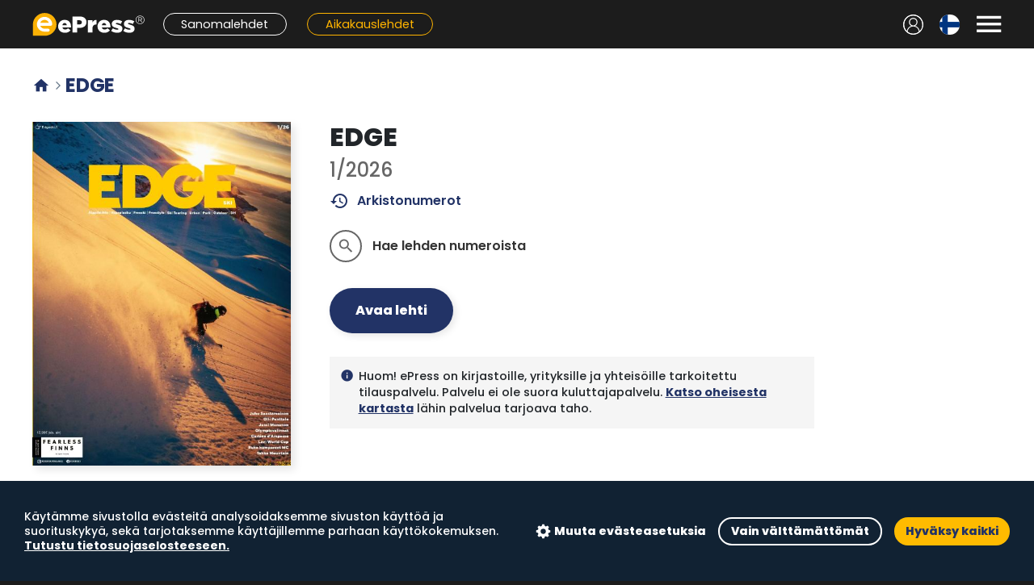

--- FILE ---
content_type: text/html; charset=UTF-8
request_url: https://kirkes.emagz.fi/title?title_id=10127
body_size: 5175
content:
<!DOCTYPE html>
<html lang="fi">
  <head>
    <meta charset="UTF-8" />

    <script>
      window.elmLocale = "fi";
    </script>
    <script src="/js/cookieconsent.min.js?20220907"></script>
    <script src="/js/cci.js?20220407"></script>

    <style>
      @font-face {
        font-family: "Material Icons";
        font-display: block;
      }

      @font-face {
        font-family: "Material Icons Outlined";
        font-display: block;
      }
    </style>

    <!-- Google Analytics -->
    
    <script type="text/plain" data-consent="analytics">
      /* analytics */
      (function(i,s,o,g,r,a,m){i['GoogleAnalyticsObject']=r;i[r]=i[r]||function(){
      (i[r].q=i[r].q||[]).push(arguments)},i[r].l=1*new Date();a=s.createElement(o),
      m=s.getElementsByTagName(o)[0];a.async=1;a.src=g;m.parentNode.insertBefore(a,m)
      })(window,document,'script','https://www.google-analytics.com/analytics.js','ga');
      

      ga('create', 'UA-3012196-23', 'auto');

      
      
      
      ga('send', 'pageview');

      
      
      
    </script>
    
    <!-- End Google Analytics -->

    <script src="/js/polyfill.js"></script>

    <script src="/js/jquery.min.js"></script>
    <script src="/js/fastclick.js"></script>

    <!--
    <script src="/js/livefeed.js?0117"></script>
    <link rel="stylesheet" href="/css/livefeed.css?2" />
    -->

    <link rel="shortcut icon" href="/favicon.png" />

    <link
      href="https://cdn.jsdelivr.net/npm/select2@4.1.0-rc.0/dist/css/select2.min.css"
      rel="stylesheet"
    />
    <script src="https://cdn.jsdelivr.net/npm/select2@4.1.0-rc.0/dist/js/select2.min.js"></script>

    <link
      href="https://fonts.googleapis.com/css?family=Poppins:400,300,500,600,700,800&subset=latin,latin-ext"
      rel="stylesheet"
      type="text/css"
    />
    <!-- <link href='https://fonts.googleapis.com/css?family=Raleway:400,500,300,600,700,800&subset=latin,latin-ext' rel='stylesheet' type='text/css'> -->
    <!-- <link href='https://fonts.googleapis.com/css?family=Montserrat:400,500,800,900&subset=latin,latin-ext' rel='stylesheet' type='text/css'>	-->
    <meta
      name="viewport"
      content="width=device-width, initial-scale=1.0, viewport-fit=cover"
    />
    <meta name="theme-color" content="#1c1c1c" />

    <title>ePress - Aikakauslehdet - EDGE</title>

    <link href="/css/hamburgers.min.css" rel="stylesheet" />

    <link
      href="https://fonts.googleapis.com/icon?family=Material+Icons%7CMaterial+Icons+Outlined&display=block"
      rel="stylesheet"
    />

    <script src="/js/popper.min.js?1"></script>
    <script src="/js/tippy-bundle.umd.min.js"></script>

    <link rel="stylesheet" href="/css/bootstrap.min.css" />
    <script src="/js/bootstrap.min.js" crossorigin="anonymous"></script>

    <!-- flickity -->
    <link
      rel="stylesheet"
      href="https://unpkg.com/flickity@2/dist/flickity.min.css"
    />
    <script src="https://unpkg.com/flickity@2/dist/flickity.pkgd.min.js"></script>

    <link rel="stylesheet" href="/css/style.css?a7a6379a" />
    <link rel="stylesheet" href="/css/cc.css?0117" />
    <script src="/js/site.js?a7a6379a"></script>

    <link rel="apple-touch-icon" href="/pwa/elm1024.png" />
    <link rel="preload" as="image" href="/img/select_chevron_up.svg" />
    <link rel="preload" as="image" href="/img/tab_bg_inactive.png" />
    <link rel="preload" as="image" href="/img/tab_bg_active.png" />

    <!-- Google tag (gtag.js) -->
    <script
      async
      src="https://www.googletagmanager.com/gtag/js?id=G-M347J8260B"
      type="text/plain"
      data-consent="analytics"
    >
      /* analytics */
    </script>
    <script>
      window.dataLayer = window.dataLayer || [];
      
      function gtag(){dataLayer.push(arguments);}
      
      gtag('js', new Date());

      gtag('config', 'G-M347J8260B');
          </script>
  </head>

  <body class=" service-2">
    <a class="skip-to-main" href="#main"> Siirry pääsisältöön </a>

    <div class="site-wrapper ">
       <link rel="stylesheet" href="/css/elm-top-navbar.css?a7a6379a" />

<div class="elm-navigation">
  <div class="elm-top-navbar">
    <div class="block-content">
      <div id="slide-nav-backdrop"></div>
      <div id="slide-nav" class="slide-content">
        <div class="menu-header">
          <div class="logo-container">
            <a href="/catalog">
              <img src="/img/epress-logo-w.svg" alt="ePress" />
            </a>
          </div>
          <button
            type="button"
            class="close-menu-button menu-button"
            aria-label="Sulje valikko"
          >
            <span class="material-icons">&#xe5cd;</span>
          </button>
        </div>

        <div class="menu-sections">
          <div class="menu-section">
            <h2>Ohjeet ja tuki</h2>
            <ul>
              <li>
                <a href="https://corporate.epress.fi/lukupisteet/"
                  ><img
                    src="/img/icons/hotspots.svg"
                    class="link-icon"
                    alt=""
                  />Lukupisteet</a
                >
              </li>
              <li>
                <a href="https://corporate.epress.fi/support/"
                  ><img
                    src="/img/icons/help.svg"
                    class="link-icon"
                    alt=""
                  />Näin käytät palvelua</a
                >
              </li>
              <li>
                <a href="https://corporate.epress.fi/support/#faq"
                  ><img
                    src="/img/icons/faq.svg"
                    class="link-icon"
                    alt=""
                  />Usein kysytyt kysymykset</a
                >
              </li>
            </ul>
          </div>

          <div class="menu-section">
            <h2>Kumppaneille</h2>
            <ul>
              <li>
                <a href="https://corporate.epress.fi/distributors/"
                  ><img
                    src="/img/icons/distributors.svg"
                    class="link-icon"
                    alt=""
                  />Jakelijoille</a
                >
              </li>
              <li>
                <a href="https://corporate.epress.fi/publishers/"
                  ><img
                    src="/img/icons/publishers.svg"
                    class="link-icon"
                    alt=""
                  />Kustantajille</a
                >
              </li>
              <li>
                <a href="https://partners.epress.fi/"
                  ><img
                    src="/img/icons/partners.svg"
                    class="link-icon"
                    alt=""
                  />ePress kumppaniportaali</a
                >
              </li>
            </ul>
          </div>

          <div class="menu-section">
            <h2>Tietoa palvelusta</h2>
            <ul>
              <li>
                <a href="https://corporate.epress.fi/"
                  ><img
                    src="/img/icons/info.svg"
                    class="link-icon"
                    alt=""
                  />Tietoa ePressistä</a
                >
              </li>
              <li>
                <a href="https://corporate.epress.fi/saavutettavuusseloste/"
                  ><img
                    src="/img/icons/accessibility.svg"
                    class="link-icon"
                    alt=""
                  />Saavutettavuusseloste</a
                >
              </li>
              <li>
                <a href="https://corporate.epress.fi/palvelun-kayttoehdot/"
                  ><img
                    src="/img/icons/link.svg"
                    class="link-icon"
                    alt=""
                  />Palvelun käyttöehdot</a
                >
              </li>
              <li>
                <a href="https://corporate.epress.fi/tietosuoja/"
                  ><img
                    src="/img/icons/link.svg"
                    class="link-icon"
                    alt=""
                  />Eväste- ja tietosuojakäytäntö</a
                >
              </li>
            </ul>
          </div>
        </div>

        <div class="menu-footer">
                    <a href="/login" class="login-link"
            ><img
              src="/img/icons/user.svg"
              class="link-icon"
              alt=""
            />Kirjaudu sisään</a
          >
                  </div>
      </div>

      <div class="elm-top-navbar-left">
        <!-- nav -->
        <button
          type="button"
          class="open-menu-button menu-button"
          aria-label="Avaa valikko"
          aria-controls="slide-nav"
          aria-expanded="false"
        >
          <span class="material-icons">&#xe5d2;</span>
        </button>
        <!-- /nav -->

        <!-- user menu -->
                <a href="/login" class="nav-item icon-button user-menu-left"
          ><img src="/img/icons/nav-user.svg" alt="Kirjaudu sisään"
        /></a>
                <!-- /user menu -->
      </div>
      <div class="elm-top-navbar-middle">
        <a href="/catalog"
          ><img class="logo" src="/img/epress-logo-w.svg" alt="ePress"
        /></a>
        <div class="service-links">
          <a href="/section/1" class="nav-bar-link link-service-1"
            >Sanomalehdet</a
          >
          <a href="/section/2" class="nav-bar-link link-service-2"
            >Aikakauslehdet</a
          >
        </div>
      </div>

      <div class="elm-top-navbar-right">
        <!-- user menu -->
                <a href="/login" class="nav-item icon-button user-menu-right"
          ><img src="/img/icons/nav-user.svg" alt="Kirjaudu sisään"
        /></a>
                <!-- /user menu -->

        <!-- langugage select -->
        <div class="dropdown language-menu nav-item">
          <button
            class="dropdown-toggle icon-button"
            type="button"
            id="languageMenuButton"
            data-toggle="dropdown"
            aria-haspopup="true"
            aria-expanded="false"
          >
            <!--
            <img
              src="/img/flags/fi.svg"
              title="Suomi"
              alt="Suomi"
            />
            -->
            <span
              style="background-image: url(/img/flags/fi.svg)"
            ></span>
          </button>
          <div
            class="dropdown-menu dropdown-menu-right"
            aria-labelledby="languageMenuButton"
          >
            <a class="dropdown-item" href="/catalog?language=fi"
              ><span style="background-image: url(/img/flags/fi.svg)"></span>
              Suomi</a
            >
            <a class="dropdown-item" href="/catalog?language=sv"
              ><span style="background-image: url(/img/flags/sv.svg)"></span>
              Svenska</a
            >
            <a class="dropdown-item" href="/catalog?language=en"
              ><span style="background-image: url(/img/flags/en.svg)"></span>
              English</a
            >
          </div>
        </div>
        <!-- /langugage select -->

        <!-- right notification menu -->
                <!-- /right notification menu -->

        <!-- menu toggle -->
        <button
          type="button"
          class="open-menu-button menu-button nav-item"
          aria-label="Avaa valikko"
          aria-controls="slide-nav"
          aria-expanded="false"
        >
          <span class="material-icons">&#xe5d2;</span>
        </button>
        <!-- /menu toggle -->
      </div>
    </div>
  </div>

  <div class="mobile-tab-bar">
    <a
      href="/section/1"
      class="tab-button "
    >
      <div class="tab-icon">
        <img
          src="/img/icons/tab-newspapers.svg"
          alt=""
        />
      </div>
      <div class="tab-label">Sanomalehdet</div>
    </a>

    <a
      href="/section/2"
      class="tab-button tab-selected"
    >
      <div class="tab-icon">
        <img
          src="/img/icons/tab-magazines-selected.svg"
          alt=""
        />
      </div>
      <div class="tab-label">Aikakauslehdet</div>
    </a>

    <a href="#" class="tab-button tab-button-search">
      <div class="tab-icon">
        <img src="/img/icons/tab-search.svg" alt="" />
      </div>
      <div class="tab-label">Haku</div>
    </a>

    <!--
    <a
      href="/live"
      class="tab-button "
    >
      <div class="tab-icon">
        <img
          src="/img/icons/tab-news.svg"
          alt=""
        />
      </div>
      <div class="tab-label">Uutiset</div>
    </a>
    -->

    <a
      href="https://corporate.epress.fi/lukupisteet/"
      class="tab-button"
      target="_blank"
    >
      <div class="tab-icon">
        <img src="/img/icons/tab-hotspots.svg" alt="" />
      </div>
      <div class="tab-label">Lukupisteet</div>
    </a>
  </div>
</div>

<script>
  var menuShowTimer = null;

  $(function () {
    function highlightSearchField() {
      $("#epress-tsw input").focus();
      window.scrollTo({ top: 0, behavior: "smooth" });
      setTimeout(function () {
        $("#epress-tsw").removeClass("animation-bump");
        setTimeout(function () {
          $("#epress-tsw").addClass("animation-bump");
        }, 1);
      }, 300);
    }

    var elmTopNavbar = $(".elm-top-navbar");
    window.addEventListener("scroll", function () {
      elmTopNavbar.toggleClass("sticky", window.scrollY > 0);
    });

    var tabButtonSearch = $(".tab-button-search");
    tabButtonSearch.on("click", function (e) {
      e.preventDefault();
      if ($(".elm-frontpage").length) {
        highlightSearchField();
      } else {
        window.location = "/catalog#search";
      }
    });

    if (window.location.hash == "#search") {
      highlightSearchField();
    }
  });

  function elmOpenSlideNav() {
    clearTimeout(menuShowTimer);
    $("body").addClass("slide-menu-open");
    $("#slide-nav").addClass("visible");
    $("#slide-nav").on("keydown", function (e) {
      if (e.key == "Escape") elmCloseSlideNav();
    });
    menuShowTimer = setTimeout(function () {
      $(".close-menu-button").focus();
    }, 1);
  }
  function elmCloseSlideNav() {
    clearTimeout(menuShowTimer);
    $("#slide-nav").off("keydown");
    $("body").removeClass("slide-menu-open");
    menuShowTimer = setTimeout(function () {
      $("#slide-nav").removeClass("visible");
    }, 300);
  }
  $(function () {
    $(".open-menu-button").click(elmOpenSlideNav);
    $(".close-menu-button").click(elmCloseSlideNav);
    $("#slide-nav-backdrop").click(elmCloseSlideNav);
    var focusables = $("#slide-nav").find(
      'button, [href], input, select, textarea, [tabindex]:not([tabindex="-1"])'
    );
    // Loop focus
    if (focusables.length) {
      $(focusables[focusables.length - 1]).on("blur", function () {
        focusables[0].focus();
      });
    }
  });
</script>
  
      <div
        id="main"
        class="block-content padded-content main-block"
        style=""
        role="main"
      >
        <div class="col-main"><h1 class='page-header archive-header'><a class='header-home-link' href='/catalog'><span class='material-icons'>&#xe88a;</span></a><span class='material-icons breadcrumb-separator'>&#xe5e1;</span>EDGE</h1><div class="elm-selected-issue-container">
  <div class="issue-section">
    <div class="issue-cover-section">
      <div class="issue-cover-image-container">
        <a href="/read_issue?issue_id=444685&title_id=10127">
          <img
            class="issue-cover-image"
            src="https://covers.lehtiluukku.fi/ec/444/444685_big.jpg"
            alt="Edge"
          />
        </a>
        <div class="read-button-container">
          <a href="/read_issue?issue_id=444685&title_id=10127"
            ><span class="primary-button read-button">Avaa lehti</span></a
          >
                  </div>
      </div>
    </div>
    <div class="issue-info-section">
      <!-- <h1 class='issue-title'>Edge</h1> -->
      <h1 class="issue-title">EDGE</h1>
      <h2 class="issue-number">1/2026</h2>

      <p class="issue-action">
        <a href="#archive" class="back-issues-link sliding-link"
          ><span class="material-icons-outlined icon">history</span>
          Arkistonumerot</a
        >
      </p>

      <div class="issue-title-options-container">
        <ul class="issue-title-options">
           
          <li
            class="preference-title-toggle static"
            data-focus="title-search-field"
            onclick="elmOpenSearch(10127);"
          >
            <button class="option-button">
              <span class="icon material-icons-outlined">search</span>
              <div class="loader">
                <div class="spinner-border spinner-border-sm" role="status">
                  <span class="sr-only">Lataa...</span>
                </div>
              </div>
            </button>
            <span class="text text-inactive">Hae lehden numeroista</span>
            <div class="text-active title-search-container">
              <form action="/search">
                <input
                  class="capture title-search-field"
                  type="search"
                  name="phrase"
                  placeholder="Hae lehden numeroista..."
                  title="Hae lehden numeroista..."
                />
                <input
                  type="hidden"
                  name="titles_ids"
                  value="10127"
                />
              </form>
            </div>
          </li>
        </ul>
      </div>

      <div class="issue-title-actions">
        <a href="/read_issue?issue_id=444685&title_id=10127" class="primary-button read-button"
          >Avaa lehti</a
        >
              </div>

      <div class='elm-title-notice'><div class='col-icon'><span class='material-icons icon'>info</span></div><div class='col-text'>Huom! ePress on kirjastoille, yrityksille ja yhteisöille tarkoitettu tilauspalvelu. Palvelu ei ole suora kuluttajapalvelu. <a href='https://corporate.epress.fi/lukupisteet'>Katso oheisesta kartasta</a> lähin palvelua tarjoava taho.</div></div>
    </div>
  </div>

  <!--
  <div class="title-headlines-section" style="display: none">
    <h2 class="headlines-header">Lehden uutiset</h2>
    <ul class="title-headlines"></ul>

    <a
      href="/live?title_id=10127"
      class="primary-button alt-button news-button"
      >Lisää uutisia</a
    >
  </div>
  -->
</div>

<script>
  function elmOpenSearch(title) {
    window.location = "search?titles_ids=" + title;
  }
</script>

 <a name="archive"></a><div class='issues-section'>  <h2 class='issues-section-title'>2025</h2><ul class='issues'>
<li>
  <div class='img-wrapper'><div class='img-container placeholder'>    <a href='read_issue?issue_id=444685&title_id=10127'><img class='lazy' data-src='https://covers.lehtiluukku.fi/ec/444/444685.jpg' alt='1/2026'></a>  </div></div>  <div class='issue-code'>1/2026</div>
  </li>
<li>
  <div class='img-wrapper'><div class='img-container placeholder'>    <a href='read_issue?issue_id=439634&title_id=10127'><img class='lazy' data-src='https://covers.lehtiluukku.fi/ec/439/439634.jpg' alt='4/2025'></a>  </div></div>  <div class='issue-code'>4/2025</div>
  </li>
<li>
  <div class='img-wrapper'><div class='img-container placeholder'>    <a href='read_issue?issue_id=412614&title_id=10127'><img class='lazy' data-src='https://covers.lehtiluukku.fi/ec/412/412614.jpg' alt='3/2025'></a>  </div></div>  <div class='issue-code'>3/2025</div>
  </li>
<li>
  <div class='img-wrapper'><div class='img-container placeholder'>    <a href='read_issue?issue_id=405205&title_id=10127'><img class='lazy' data-src='https://covers.lehtiluukku.fi/ec/405/405205.jpg' alt='2/2025'></a>  </div></div>  <div class='issue-code'>2/2025</div>
  </li>
<li>
  <div class='img-wrapper'><div class='img-container placeholder'>    <a href='read_issue?issue_id=402160&title_id=10127'><img class='lazy' data-src='https://covers.lehtiluukku.fi/ec/402/402160.jpg' alt='1/2025'></a>  </div></div>  <div class='issue-code'>1/2025</div>
  </li>
</ul>
</div>
<hr class='section-separator'><div class='issues-section'>  <h2 class='issues-section-title'>2024</h2><ul class='issues'>
<li>
  <div class='img-wrapper'><div class='img-container placeholder'>    <a href='read_issue?issue_id=396744&title_id=10127'><img class='lazy' data-src='https://covers.lehtiluukku.fi/ec/396/396744.jpg' alt='4/2024'></a>  </div></div>  <div class='issue-code'>4/2024</div>
  </li>
<li>
  <div class='img-wrapper'><div class='img-container placeholder'>    <a href='read_issue?issue_id=372487&title_id=10127'><img class='lazy' data-src='https://covers.lehtiluukku.fi/ec/372/372487.jpg' alt='3/2024'></a>  </div></div>  <div class='issue-code'>3/2024</div>
  </li>
<li>
  <div class='img-wrapper'><div class='img-container placeholder'>    <a href='read_issue?issue_id=369866&title_id=10127'><img class='lazy' data-src='https://covers.lehtiluukku.fi/ec/369/369866.jpg' alt='2/2024'></a>  </div></div>  <div class='issue-code'>2/2024</div>
  </li>
</ul>
</div>
</div>

        
      </div>

      <div class="site-footer">
        <div class="block-content padded-content">
          <div class="col-footer col-right">
            <ul class="footer-menu">
              <li>
                <div class="language-select">
                  <a href="/catalog?language=fi" title="Suomeksi"
                    ><span class="button-flag"
                      ><img src="/img/flags/fi.svg" alt="Suomeksi" /></span
                  ></a>
                  <a href="/catalog?language=sv" title="På svenska"
                    ><span class="button-flag"
                      ><img src="/img/flags/se.svg" alt="På svenska" /></span
                  ></a>
                  <a href="/catalog?language=en" title="In English"
                    ><span class="button-flag"
                      ><img src="/img/flags/gb.svg" alt="In English" /></span
                  ></a>
                </div>
              </li>
              <li>
                <a href="https://corporate.epress.fi/"
                  ><span class="material-icons icon">arrow_forward</span
                  >Tietoa palvelusta</a
                >
              </li>
              <li>
                <a href="https://corporate.epress.fi/palvelun-kayttoehdot/"
                  ><span class="material-icons icon">arrow_forward</span
                  >Käyttöehdot</a
                >
              </li>
              <li>
                <a href="https://corporate.epress.fi/tietosuoja/"
                  ><span class="material-icons icon">arrow_forward</span
                  >Tietosuoja</a
                >
              </li>
              <li>
                <a id="cookies" href="#cookies" class="ccb__edit"
                  ><span class="material-icons icon">arrow_forward</span
                  >Evästeasetukset</a
                >
              </li>
            </ul>
          </div>
          <div class="col-footer">
            <div>
              <a href="#"
                ><img
                  src="/img/e-footer-logo.png"
                  alt="ePress"
                  class="footer-logo"
              /></a>
            </div>
            <div class="copy-notice">&copy; ePress Nordic</div>
          </div>
        </div>
      </div>
    </div>

    <script></script>

    <script src="/js/intersection-observer.js"></script>
    <script src="/js/lazyload.min.js"></script>

    
  </body>
</html>


--- FILE ---
content_type: text/css
request_url: https://kirkes.emagz.fi/css/elm-top-navbar.css?a7a6379a
body_size: 1594
content:
:root {
  --elm-top-navbar-height: 60px;
  --elm-top-navbar-height-compact: 60px;
}

.with-hero {
  --elm-top-navbar-height: 80px;
}

.elm-top-navbar {
  height: var(--elm-top-navbar-height);
  position: fixed;
  top: 0;
  left: 0;
  width: 100%;
  z-index: 100001;
  transition: background 0.25s, height 0.25s;
  background: #1c1c1c;
}

.elm-top-navbar > .block-content {
  display: flex;
  align-items: center;
  height: 100%;
  width: 100%;
  padding: 0rem 1rem;
}

.elm-top-navbar.sticky {
  height: var(--elm-top-navbar-height-compact);
}

.with-hero .elm-top-navbar:not(.sticky) {
  background: transparent;
  height: 80px;
}

.elm-top-navbar-left {
  width: 5rem;
  display: flex;
  align-items: center;
  justify-content: flex-start;
}

.elm-top-navbar-middle {
  flex: 1;
  display: flex;
  align-items: center;
  justify-content: center;
  padding: 0 0.5rem;
}

.elm-top-navbar-right {
  width: 5rem;
  display: flex;
  align-items: center;
  justify-content: flex-end;
}

.elm-top-navbar .logo {
  width: 160px;
  max-width: 100%;
}

.menu-button {
  background: transparent;
  display: flex;
  align-items: center;
  justify-content: center;
  width: 2rem;
  height: 2rem;
  border-radius: 0;
}

.menu-button span {
  font-size: 280%;
}

.elm-top-navbar-right .menu-button {
  display: none;
}

.elm-top-navbar-right .user-menu-right {
  display: none;
}

#slide-nav {
  position: fixed;
  width: 320px;
  height: 100vh;
  z-index: 100001;
  background-color: #1c1c1c;
  top: 0;
  left: 0;
  visibility: hidden;
  transform: translateX(-320px);
  transition: transform 0.3s;
  box-sizing: border-box;
  padding: 1rem;
  color: #fff;
  font-weight: 400;
  overflow-y: auto;
  padding-bottom: 7rem;
}

.slide-menu-open #slide-nav {
  transform: translateX(0);
  opacity: 1;
}

#slide-nav .visible {
  visibility: visible;
}

#slide-nav a {
  color: inherit;
  font-weight: inherit;
}

#slide-nav .menu-header {
  display: flex;
  align-items: center;
  margin-bottom: 1.5rem;
}

#slide-nav .menu-header .logo-container {
  display: flex;
  align-items: center;
  flex: 1;
}

#slide-nav .menu-header .logo-container img {
  width: 150px;
}

#slide-nav .menu-section {
  border-bottom: 1px solid #fff4;
  padding-bottom: 1rem;
  margin-bottom: 1rem;
}

#slide-nav .menu-section h2 {
  color: #ffb400;
  font-size: 130%;
  font-weight: 700;
}

#slide-nav .menu-section ul {
  list-style: none;
  padding: 0;
  margin: 0;
}

#slide-nav .menu-section ul li {
  /* line-height: 2.1rem; */
  padding: 0.3rem 0;
}

#slide-nav .menu-section ul li a {
  color: inherit;
  display: flex;
  align-items: center;
}

#slide-nav .link-icon {
  width: 1.5rem;
  vertical-align: middle;
  margin-right: 0.5rem;
}

#slide-nav-backdrop {
  background: rgba(0, 0, 0, 0.75);
  position: fixed;
  left: 0;
  top: 0;
  width: 100vw;
  height: 100vh;
  z-index: 100000;
  pointer-events: none;
  opacity: 0;
  transition: opacity 0.3s;
}

.slide-menu-open #slide-nav-backdrop {
  opacity: 1;
  pointer-events: all;
}

#slide-nav .login-link {
  color: #ffb400;
}

.nav-bar-link {
  border: 1px solid #fff;
  padding: 0.2em 1.5em;
  border-radius: 3em;
  color: #fff;
  font-weight: 400;
  text-decoration: none;
  margin-left: 1.5em;
  font-size: 90%;
  transition: color 0.2s, border 0.2s;
}

.nav-bar-link:hover {
  color: #fff;
  text-decoration: none;
}

.elm-top-navbar .service-links {
  display: none;
}

.service-1 .service-links .link-service-1,
.service-2 .service-links .link-service-2 {
  color: #ffb400;
  border-color: #ffb400;
}

.elm-top-navbar-right .nav-item {
  margin-left: 1.25rem;
}

.elm-top-navbar-left .menu-button {
  margin-right: 1.25rem;
}

.elm-top-navbar .dropdown-menu {
  background: #1c1c1c;
  color: #fff;
}

.elm-top-navbar .dropdown-menu .dropdown-item {
  color: #fff;
  padding: 0.75rem 1rem;
  display: flex;
  align-items: center;
}

.elm-top-navbar .dropdown-menu .dropdown-item:hover,
.elm-top-navbar .dropdown-menu .dropdown-item:focus {
  color: #fff;
  background: #fff1;
}

.language-menu .dropdown-item > span {
  width: 1.5rem;
  height: 1.5rem;
  display: inline-block;
  background-size: cover;
  background-position: center;
  background-repeat: no-repeat;
  border-radius: 2rem;
  margin-right: 1rem;
}

.language-menu .icon-button span {
  display: inline-block;
  width: 25px;
  height: 25px;
  background-position: center;
  background-size: cover;
  border-radius: 15px;
}

.elm-top-navbar .dropdown-menu .dropdown-item .item-icon {
  width: 1rem;
  margin-right: 1rem;
}

.elm-top-navbar .icon-button {
  background: transparent;
  border-radius: 0;
  padding: 0;
}

.elm-top-navbar .icon-button img {
  width: 25px;
}

.elm-top-navbar .icon-button::after {
  display: none;
}

.elm-top-navbar .dropdown-menu .end-user-name {
  font-weight: 600;
}

.elm-top-navbar .dropdown-menu .organization-name {
  color: #fffa;
}

.elm-top-navbar .dropdown-menu .with-divider {
  border-bottom: 1px solid #fff3;
}

.user-menu .dropdown-menu {
  min-width: 320px;
}

.mobile-tab-bar .tab-icon {
  height: 30px;
}

.mobile-tab-bar .tab-icon img {
  height: 100%;
}

.mobile-tab-bar .tab-label {
  font-family: Arial, Helvetica, sans-serif;
  font-size: 9px;
  font-weight: 500;
  color: #444;
}

/*
.mobile-tab-bar .tab-selected .tab-label {
  color: #ffb400;
}
*/

.animation-bump {
  animation: bump-a 0.3s ease-out;
}

@keyframes bump-a {
  0% {
    transform: scale(1);
  }
  50% {
    transform: scale(1.05);
  }
  100% {
    transform: scale(1);
  }
}

@media (min-width: 768px) {
  .elm-top-navbar > .block-content {
    padding: 0 40px;
  }

  .elm-top-navbar .logo {
    width: 140px;
  }

  .elm-top-navbar-left {
    display: none;
  }

  .elm-top-navbar-middle {
    justify-content: flex-start;
    padding: 0;
  }

  .elm-top-navbar-right .menu-button {
    display: flex;
  }

  .elm-top-navbar-right .user-menu-right {
    display: block;
  }

  #slide-nav {
    position: absolute;
    width: 1000px;
    max-width: 100%;
    height: auto;
    background-color: #1c1c1c;
    top: 0;
    left: initial;
    right: 0;
    visibility: hidden;
    transform: none;
    opacity: 0;
    transition: opacity 0.3s;
    box-sizing: border-box;
    padding: 2rem;
  }

  #slide-nav .menu-sections {
    display: grid;
    grid-template-columns: 1fr 1fr 1fr;
    column-gap: 1rem;
  }

  #slide-nav .menu-section {
    border-bottom: none;
  }

  .elm-top-navbar .service-links {
    display: block;
  }
}


--- FILE ---
content_type: image/svg+xml
request_url: https://kirkes.emagz.fi/img/icons/faq.svg
body_size: 1735
content:
<?xml version="1.0" encoding="utf-8"?>
<!-- Generator: Adobe Illustrator 28.4.1, SVG Export Plug-In . SVG Version: 6.00 Build 0)  -->
<svg version="1.0" id="Layer_1" xmlns="http://www.w3.org/2000/svg" xmlns:xlink="http://www.w3.org/1999/xlink" x="0px" y="0px"
	 viewBox="0 0 50 50" style="enable-background:new 0 0 50 50;" xml:space="preserve">
<style type="text/css">
	.st0{fill:#ffb400;}
</style>
<g>
	<path class="st0" d="M29.2,16.4c-0.5-0.4-1.1-0.7-1.8-1c-0.7-0.2-1.4-0.3-2.2-0.3s-1.5,0.1-2.2,0.3c-0.7,0.2-1.3,0.6-1.8,1
		c-0.5,0.4-1,1-1.3,1.6c-0.4,0.6-0.6,1.3-0.7,2.1l2.7,0.3c0.1-0.8,0.4-1.5,1-2.1c0.6-0.6,1.3-0.9,2.2-0.9c0.9,0,1.6,0.3,2.2,0.8
		c0.6,0.5,0.9,1.2,0.9,2.1c0,0.6-0.1,1.1-0.4,1.6c-0.3,0.4-0.6,0.8-1,1.1l-1,0.9c-0.3,0.3-0.6,0.6-0.9,0.8c-0.3,0.3-0.5,0.6-0.6,0.9
		c-0.2,0.3-0.3,0.6-0.4,1c-0.1,0.4-0.1,0.8-0.1,1.3v1.3h2.6v-0.9c0-0.4,0-0.8,0.1-1.1c0.1-0.3,0.2-0.6,0.3-0.8
		c0.1-0.3,0.4-0.5,0.6-0.7c0.3-0.2,0.6-0.5,1-0.8c0.4-0.3,0.8-0.6,1.1-0.9c0.3-0.3,0.6-0.6,0.9-1c0.2-0.4,0.4-0.7,0.5-1.2
		c0.1-0.4,0.2-0.9,0.2-1.5c0-0.8-0.1-1.5-0.4-2.1C30.2,17.4,29.7,16.9,29.2,16.4z"/>
	<path class="st0" d="M25,31.3c-0.5,0-1,0.2-1.3,0.5c-0.4,0.4-0.5,0.8-0.5,1.3c0,0.5,0.2,0.9,0.5,1.2c0.4,0.4,0.8,0.5,1.3,0.5
		c0.5,0,1-0.2,1.3-0.5c0.4-0.4,0.5-0.8,0.5-1.2c0-0.5-0.2-0.9-0.5-1.2S25.6,31.3,25,31.3z"/>
	<path class="st0" d="M25,0.3C11.4,0.3,0.3,11.4,0.3,25c0,13.6,11.1,24.7,24.7,24.7c3.3,0,6.6-0.7,9.6-1.9l6.3,1.6
		c0.6,0.2,1.3,0,1.8-0.4c0.5-0.4,0.8-1,0.8-1.7v-6c4-4.5,6.2-10.3,6.2-16.3C49.7,11.4,38.6,0.3,25,0.3z M41.7,40.2
		c-0.2,0.2-0.3,0.5-0.3,0.7l0.1,6.4l-6.7-1.7c-0.2-0.1-0.5,0-0.7,0.1c-2.9,1.3-5.9,1.9-9.1,1.9C12.6,47.6,2.4,37.4,2.4,25
		C2.4,12.6,12.6,2.4,25,2.4S47.6,12.6,47.6,25C47.6,30.6,45.5,36,41.7,40.2z"/>
</g>
</svg>


--- FILE ---
content_type: image/svg+xml
request_url: https://kirkes.emagz.fi/img/select_chevron_up.svg
body_size: 695
content:
<?xml version="1.0" encoding="utf-8"?>
<!-- Generator: Adobe Illustrator 26.0.1, SVG Export Plug-In . SVG Version: 6.00 Build 0)  -->
<svg version="1.1" id="Capa_1" xmlns="http://www.w3.org/2000/svg" xmlns:xlink="http://www.w3.org/1999/xlink" x="0px" y="0px"
	 viewBox="0 0 960 560" style="enable-background:new 0 0 960 560;" xml:space="preserve">
<style type="text/css">
	.st0{fill:#223366;}
</style>
<g id="Rounded_Rectangle">
	<path class="st0" d="M480,215.8l211.1,212.3c15.8,15.9,41.3,15.9,57.1,0c15.8-15.9,15.8-41.6,0-57.4L510.6,131.7
		c-8.4-8.5-19.6-12.3-30.6-11.7c-11-0.6-22.2,3.2-30.6,11.7L211.8,370.7c-15.8,15.9-15.8,41.6,0,57.4c15.8,15.9,41.3,15.9,57.1,0
		L480,215.8z"/>
</g>
</svg>


--- FILE ---
content_type: image/svg+xml
request_url: https://kirkes.emagz.fi/img/icons/hotspots.svg
body_size: 1423
content:
<?xml version="1.0" encoding="utf-8"?>
<!-- Generator: Adobe Illustrator 28.4.1, SVG Export Plug-In . SVG Version: 6.00 Build 0)  -->
<svg version="1.0" id="Layer_1" xmlns="http://www.w3.org/2000/svg" xmlns:xlink="http://www.w3.org/1999/xlink" x="0px" y="0px"
	 viewBox="0 0 50 50" style="enable-background:new 0 0 50 50;" xml:space="preserve">
<style type="text/css">
	.st0{fill:#ffb400;}
</style>
<g id="Location_00000168117388245018220360000003550733214791504311_">
	<g>
		<path class="st0" d="M25,44.9c-0.6,0-1.1-0.3-1.5-0.7c-0.4-0.5-0.9-1.1-1.6-1.8C17.6,37.3,8.4,26.7,8.4,17
			C8.4,7.8,15.9,0.3,25,0.3S41.6,7.8,41.6,17c0,9.7-9.2,20.3-13.6,25.3c-0.6,0.7-1.2,1.4-1.6,1.8C26.1,44.6,25.6,44.9,25,44.9z
			 M25,2.4C17,2.4,10.6,9,10.6,17c0,8.9,8.8,19,13,23.9c0.6,0.6,1,1.2,1.4,1.6c0.4-0.4,0.8-1,1.4-1.6c4.2-4.9,13-15,13-23.9
			C39.4,9,33,2.4,25,2.4z"/>
	</g>
	<g>
		<path class="st0" d="M25,26.1c-5.1,0-9.2-4.1-9.2-9.2s4.1-9.2,9.2-9.2s9.2,4.1,9.2,9.2S30.1,26.1,25,26.1z M25,9.8
			c-3.9,0-7.1,3.2-7.1,7.1c0,3.9,3.2,7.1,7.1,7.1c3.9,0,7.1-3.2,7.1-7.1C32.1,12.9,28.9,9.8,25,9.8z"/>
	</g>
	<g>
		<path class="st0" d="M25,49.7c-7.4,0-19.9-1.1-19.9-5.2c0-2.9,6.3-4.2,11.6-4.7c0.6-0.1,1.1,0.4,1.2,1c0.1,0.6-0.4,1.1-1,1.2
			c-6.8,0.7-9.4,2.1-9.6,2.6c0.4,1,6.8,3,17.7,3s17.3-2,17.7-3c-0.2-0.5-2.8-1.8-9.6-2.6c-0.6-0.1-1-0.6-1-1.2c0.1-0.6,0.6-1,1.2-1
			c5.3,0.6,11.6,1.8,11.6,4.7C44.9,48.7,32.4,49.7,25,49.7z"/>
	</g>
</g>
</svg>


--- FILE ---
content_type: image/svg+xml
request_url: https://kirkes.emagz.fi/img/icons/tab-newspapers.svg
body_size: 1932
content:
<?xml version="1.0" encoding="utf-8"?>
<!-- Generator: Adobe Illustrator 28.4.1, SVG Export Plug-In . SVG Version: 6.00 Build 0)  -->
<svg version="1.0" id="Layer_1" xmlns="http://www.w3.org/2000/svg" xmlns:xlink="http://www.w3.org/1999/xlink" x="0px" y="0px"
	 viewBox="0 0 50 50" style="enable-background:new 0 0 50 50;" xml:space="preserve">
<style type="text/css">
	.st0{fill:#444444;}
</style>
<g>
	<path class="st0" d="M7.2,42.6c0.6,0,1-0.5,1-1V10.1h1.7c0.6,0,1-0.5,1-1s-0.5-1-1-1H7.8c-0.9,0-1.6,0.7-1.6,1.6v31.9
		C6.1,42.1,6.6,42.6,7.2,42.6z"/>
	<path class="st0" d="M46.9,2.3H21.3c-0.7,0-1.3,0.3-1.8,0.8l-7.2,7.2c-0.5,0.5-0.8,1.1-0.8,1.8V41c0,2.5-2.1,4.6-4.6,4.6
		c-1.2,0-2.4-0.5-3.3-1.4c-0.9-0.9-1.4-2-1.4-3.3V15.9H3c0.6,0,1-0.5,1-1c0-0.6-0.5-1-1-1H1.9c-0.9,0-1.6,0.7-1.6,1.6V41
		c0,1.8,0.7,3.4,1.9,4.7C3.5,47,5.2,47.7,7,47.7h39.9c1.6,0,2.8-1.3,2.8-2.8V5.1C49.7,3.6,48.4,2.3,46.9,2.3z M20.1,5.4V11h-5.7
		L20.1,5.4z M47.7,44.9c0,0.4-0.4,0.8-0.8,0.8H11.7c1.2-1.2,1.9-2.8,1.9-4.6v-28h7.5c0.6,0,1-0.5,1-1V4.3h24.7
		c0.4,0,0.8,0.4,0.8,0.8V44.9z"/>
	<path class="st0" d="M29.5,31.4V17.5c0-0.6-0.5-1-1-1H16.3c-0.6,0-1,0.5-1,1v13.9c0,0.6,0.5,1,1,1h12.2
		C29,32.4,29.5,31.9,29.5,31.4z M27.5,30.3H17.3V18.5h10.2V30.3z"/>
	<path class="st0" d="M43.4,16.9H33c-0.6,0-1,0.5-1,1s0.5,1,1,1h10.4c0.6,0,1-0.5,1-1S44,16.9,43.4,16.9z"/>
	<path class="st0" d="M43.4,23H33c-0.6,0-1,0.5-1,1s0.5,1,1,1h10.4c0.6,0,1-0.5,1-1S44,23,43.4,23z"/>
	<path class="st0" d="M43.4,29H33c-0.6,0-1,0.5-1,1s0.5,1,1,1h10.4c0.6,0,1-0.5,1-1S44,29,43.4,29z"/>
	<path class="st0" d="M44,5.7H25.5c-0.6,0-1,0.5-1,1s0.5,1,1,1H44c0.6,0,1-0.5,1-1S44.6,5.7,44,5.7z"/>
	<path class="st0" d="M44,10.4H25.5c-0.6,0-1,0.5-1,1c0,0.6,0.5,1,1,1H44c0.6,0,1-0.5,1-1C45.1,10.9,44.6,10.4,44,10.4z"/>
	<path class="st0" d="M42.7,34.5H17.7c-0.6,0-1,0.5-1,1v6.3c0,0.6,0.5,1,1,1h25.1c0.6,0,1-0.5,1-1v-6.3
		C43.8,34.9,43.3,34.5,42.7,34.5z M41.7,40.7h-23v-4.2h23V40.7z"/>
</g>
</svg>


--- FILE ---
content_type: application/javascript
request_url: https://kirkes.emagz.fi/js/cookieconsent.min.js?20220907
body_size: 21619
content:
parcelRequire=function(e,r,t,n){var i,o="function"==typeof parcelRequire&&parcelRequire,u="function"==typeof require&&require;function f(t,n){if(!r[t]){if(!e[t]){var i="function"==typeof parcelRequire&&parcelRequire;if(!n&&i)return i(t,!0);if(o)return o(t,!0);if(u&&"string"==typeof t)return u(t);var c=new Error("Cannot find module '"+t+"'");throw c.code="MODULE_NOT_FOUND",c}p.resolve=function(r){return e[t][1][r]||r},p.cache={};var l=r[t]=new f.Module(t);e[t][0].call(l.exports,p,l,l.exports,this)}return r[t].exports;function p(e){return f(p.resolve(e))}}f.isParcelRequire=!0,f.Module=function(e){this.id=e,this.bundle=f,this.exports={}},f.modules=e,f.cache=r,f.parent=o,f.register=function(r,t){e[r]=[function(e,r){r.exports=t},{}]};for(var c=0;c<t.length;c++)try{f(t[c])}catch(e){i||(i=e)}if(t.length){var l=f(t[t.length-1]);"object"==typeof exports&&"undefined"!=typeof module?module.exports=l:"function"==typeof define&&define.amd?define(function(){return l}):n&&(this[n]=l)}if(parcelRequire=f,i)throw i;return f}({"qf4T":[function(require,module,exports) {

var e=module.exports="undefined"!=typeof window&&window.Math==Math?window:"undefined"!=typeof self&&self.Math==Math?self:Function("return this")();"number"==typeof __g&&(__g=e);
},{}],"uHgd":[function(require,module,exports) {
var r={}.hasOwnProperty;module.exports=function(e,n){return r.call(e,n)};
},{}],"BXiR":[function(require,module,exports) {
module.exports=function(r){try{return!!r()}catch(t){return!0}};
},{}],"P9Ib":[function(require,module,exports) {
module.exports=!require("./_fails")(function(){return 7!=Object.defineProperty({},"a",{get:function(){return 7}}).a});
},{"./_fails":"BXiR"}],"ss9A":[function(require,module,exports) {
var e=module.exports={version:"2.6.12"};"number"==typeof __e&&(__e=e);
},{}],"M7z6":[function(require,module,exports) {
module.exports=function(o){return"object"==typeof o?null!==o:"function"==typeof o};
},{}],"eT53":[function(require,module,exports) {
var r=require("./_is-object");module.exports=function(e){if(!r(e))throw TypeError(e+" is not an object!");return e};
},{"./_is-object":"M7z6"}],"vZ6E":[function(require,module,exports) {
var e=require("./_is-object"),r=require("./_global").document,t=e(r)&&e(r.createElement);module.exports=function(e){return t?r.createElement(e):{}};
},{"./_is-object":"M7z6","./_global":"qf4T"}],"o6Gq":[function(require,module,exports) {
module.exports=!require("./_descriptors")&&!require("./_fails")(function(){return 7!=Object.defineProperty(require("./_dom-create")("div"),"a",{get:function(){return 7}}).a});
},{"./_descriptors":"P9Ib","./_fails":"BXiR","./_dom-create":"vZ6E"}],"y37I":[function(require,module,exports) {
var t=require("./_is-object");module.exports=function(r,e){if(!t(r))return r;var o,n;if(e&&"function"==typeof(o=r.toString)&&!t(n=o.call(r)))return n;if("function"==typeof(o=r.valueOf)&&!t(n=o.call(r)))return n;if(!e&&"function"==typeof(o=r.toString)&&!t(n=o.call(r)))return n;throw TypeError("Can't convert object to primitive value")};
},{"./_is-object":"M7z6"}],"nw8e":[function(require,module,exports) {
var e=require("./_an-object"),r=require("./_ie8-dom-define"),t=require("./_to-primitive"),i=Object.defineProperty;exports.f=require("./_descriptors")?Object.defineProperty:function(o,n,u){if(e(o),n=t(n,!0),e(u),r)try{return i(o,n,u)}catch(c){}if("get"in u||"set"in u)throw TypeError("Accessors not supported!");return"value"in u&&(o[n]=u.value),o};
},{"./_an-object":"eT53","./_ie8-dom-define":"o6Gq","./_to-primitive":"y37I","./_descriptors":"P9Ib"}],"uJ6d":[function(require,module,exports) {
module.exports=function(e,r){return{enumerable:!(1&e),configurable:!(2&e),writable:!(4&e),value:r}};
},{}],"NXbe":[function(require,module,exports) {
var r=require("./_object-dp"),e=require("./_property-desc");module.exports=require("./_descriptors")?function(t,u,o){return r.f(t,u,e(1,o))}:function(r,e,t){return r[e]=t,r};
},{"./_object-dp":"nw8e","./_property-desc":"uJ6d","./_descriptors":"P9Ib"}],"U49f":[function(require,module,exports) {
var o=0,t=Math.random();module.exports=function(n){return"Symbol(".concat(void 0===n?"":n,")_",(++o+t).toString(36))};
},{}],"H21C":[function(require,module,exports) {
module.exports=!1;
},{}],"zGcK":[function(require,module,exports) {

var r=require("./_core"),e=require("./_global"),o="__core-js_shared__",i=e[o]||(e[o]={});(module.exports=function(r,e){return i[r]||(i[r]=void 0!==e?e:{})})("versions",[]).push({version:r.version,mode:require("./_library")?"pure":"global",copyright:"© 2020 Denis Pushkarev (zloirock.ru)"});
},{"./_core":"ss9A","./_global":"qf4T","./_library":"H21C"}],"d5RU":[function(require,module,exports) {
module.exports=require("./_shared")("native-function-to-string",Function.toString);
},{"./_shared":"zGcK"}],"PHot":[function(require,module,exports) {

var e=require("./_global"),r=require("./_hide"),t=require("./_has"),i=require("./_uid")("src"),n=require("./_function-to-string"),o="toString",u=(""+n).split(o);require("./_core").inspectSource=function(e){return n.call(e)},(module.exports=function(n,o,c,l){var s="function"==typeof c;s&&(t(c,"name")||r(c,"name",o)),n[o]!==c&&(s&&(t(c,i)||r(c,i,n[o]?""+n[o]:u.join(String(o)))),n===e?n[o]=c:l?n[o]?n[o]=c:r(n,o,c):(delete n[o],r(n,o,c)))})(Function.prototype,o,function(){return"function"==typeof this&&this[i]||n.call(this)});
},{"./_global":"qf4T","./_hide":"NXbe","./_has":"uHgd","./_uid":"U49f","./_function-to-string":"d5RU","./_core":"ss9A"}],"kYjc":[function(require,module,exports) {
module.exports=function(o){if("function"!=typeof o)throw TypeError(o+" is not a function!");return o};
},{}],"E3Kh":[function(require,module,exports) {
var r=require("./_a-function");module.exports=function(n,t,u){if(r(n),void 0===t)return n;switch(u){case 1:return function(r){return n.call(t,r)};case 2:return function(r,u){return n.call(t,r,u)};case 3:return function(r,u,e){return n.call(t,r,u,e)}}return function(){return n.apply(t,arguments)}};
},{"./_a-function":"kYjc"}],"izCb":[function(require,module,exports) {

var e=require("./_global"),r=require("./_core"),o=require("./_hide"),i=require("./_redefine"),u=require("./_ctx"),n="prototype",t=function(c,f,l){var q,_,a,d,p=c&t.F,v=c&t.G,F=c&t.S,x=c&t.P,y=c&t.B,B=v?e:F?e[f]||(e[f]={}):(e[f]||{})[n],G=v?r:r[f]||(r[f]={}),P=G[n]||(G[n]={});for(q in v&&(l=f),l)a=((_=!p&&B&&void 0!==B[q])?B:l)[q],d=y&&_?u(a,e):x&&"function"==typeof a?u(Function.call,a):a,B&&i(B,q,a,c&t.U),G[q]!=a&&o(G,q,d),x&&P[q]!=a&&(P[q]=a)};e.core=r,t.F=1,t.G=2,t.S=4,t.P=8,t.B=16,t.W=32,t.U=64,t.R=128,module.exports=t;
},{"./_global":"qf4T","./_core":"ss9A","./_hide":"NXbe","./_redefine":"PHot","./_ctx":"E3Kh"}],"AoVy":[function(require,module,exports) {
var e=require("./_uid")("meta"),r=require("./_is-object"),t=require("./_has"),n=require("./_object-dp").f,i=0,u=Object.isExtensible||function(){return!0},f=!require("./_fails")(function(){return u(Object.preventExtensions({}))}),o=function(r){n(r,e,{value:{i:"O"+ ++i,w:{}}})},s=function(n,i){if(!r(n))return"symbol"==typeof n?n:("string"==typeof n?"S":"P")+n;if(!t(n,e)){if(!u(n))return"F";if(!i)return"E";o(n)}return n[e].i},c=function(r,n){if(!t(r,e)){if(!u(r))return!0;if(!n)return!1;o(r)}return r[e].w},E=function(r){return f&&a.NEED&&u(r)&&!t(r,e)&&o(r),r},a=module.exports={KEY:e,NEED:!1,fastKey:s,getWeak:c,onFreeze:E};
},{"./_uid":"U49f","./_is-object":"M7z6","./_has":"uHgd","./_object-dp":"nw8e","./_fails":"BXiR"}],"AIP1":[function(require,module,exports) {
var e=require("./_shared")("wks"),r=require("./_uid"),o=require("./_global").Symbol,u="function"==typeof o,i=module.exports=function(i){return e[i]||(e[i]=u&&o[i]||(u?o:r)("Symbol."+i))};i.store=e;
},{"./_shared":"zGcK","./_uid":"U49f","./_global":"qf4T"}],"rq3q":[function(require,module,exports) {
var e=require("./_object-dp").f,r=require("./_has"),o=require("./_wks")("toStringTag");module.exports=function(t,u,i){t&&!r(t=i?t:t.prototype,o)&&e(t,o,{configurable:!0,value:u})};
},{"./_object-dp":"nw8e","./_has":"uHgd","./_wks":"AIP1"}],"AuE7":[function(require,module,exports) {
exports.f=require("./_wks");
},{"./_wks":"AIP1"}],"r4vV":[function(require,module,exports) {

var r=require("./_global"),e=require("./_core"),o=require("./_library"),i=require("./_wks-ext"),l=require("./_object-dp").f;module.exports=function(u){var a=e.Symbol||(e.Symbol=o?{}:r.Symbol||{});"_"==u.charAt(0)||u in a||l(a,u,{value:i.f(u)})};
},{"./_global":"qf4T","./_core":"ss9A","./_library":"H21C","./_wks-ext":"AuE7","./_object-dp":"nw8e"}],"Z5df":[function(require,module,exports) {
var r={}.toString;module.exports=function(t){return r.call(t).slice(8,-1)};
},{}],"nGau":[function(require,module,exports) {
var e=require("./_cof");module.exports=Object("z").propertyIsEnumerable(0)?Object:function(r){return"String"==e(r)?r.split(""):Object(r)};
},{"./_cof":"Z5df"}],"BjjL":[function(require,module,exports) {
module.exports=function(o){if(null==o)throw TypeError("Can't call method on  "+o);return o};
},{}],"g6sb":[function(require,module,exports) {
var e=require("./_iobject"),r=require("./_defined");module.exports=function(i){return e(r(i))};
},{"./_iobject":"nGau","./_defined":"BjjL"}],"yjVO":[function(require,module,exports) {
var o=Math.ceil,r=Math.floor;module.exports=function(t){return isNaN(t=+t)?0:(t>0?r:o)(t)};
},{}],"dJBs":[function(require,module,exports) {
var e=require("./_to-integer"),r=Math.min;module.exports=function(t){return t>0?r(e(t),9007199254740991):0};
},{"./_to-integer":"yjVO"}],"vfEH":[function(require,module,exports) {
var e=require("./_to-integer"),r=Math.max,t=Math.min;module.exports=function(n,a){return(n=e(n))<0?r(n+a,0):t(n,a)};
},{"./_to-integer":"yjVO"}],"Ca7J":[function(require,module,exports) {
var e=require("./_to-iobject"),r=require("./_to-length"),t=require("./_to-absolute-index");module.exports=function(n){return function(i,o,u){var f,l=e(i),a=r(l.length),c=t(u,a);if(n&&o!=o){for(;a>c;)if((f=l[c++])!=f)return!0}else for(;a>c;c++)if((n||c in l)&&l[c]===o)return n||c||0;return!n&&-1}};
},{"./_to-iobject":"g6sb","./_to-length":"dJBs","./_to-absolute-index":"vfEH"}],"NaGB":[function(require,module,exports) {
var e=require("./_shared")("keys"),r=require("./_uid");module.exports=function(u){return e[u]||(e[u]=r(u))};
},{"./_shared":"zGcK","./_uid":"U49f"}],"vL0Z":[function(require,module,exports) {
var r=require("./_has"),e=require("./_to-iobject"),u=require("./_array-includes")(!1),i=require("./_shared-key")("IE_PROTO");module.exports=function(o,a){var n,s=e(o),t=0,h=[];for(n in s)n!=i&&r(s,n)&&h.push(n);for(;a.length>t;)r(s,n=a[t++])&&(~u(h,n)||h.push(n));return h};
},{"./_has":"uHgd","./_to-iobject":"g6sb","./_array-includes":"Ca7J","./_shared-key":"NaGB"}],"bbv4":[function(require,module,exports) {
module.exports="constructor,hasOwnProperty,isPrototypeOf,propertyIsEnumerable,toLocaleString,toString,valueOf".split(",");
},{}],"U9a7":[function(require,module,exports) {
var e=require("./_object-keys-internal"),r=require("./_enum-bug-keys");module.exports=Object.keys||function(u){return e(u,r)};
},{"./_object-keys-internal":"vL0Z","./_enum-bug-keys":"bbv4"}],"EWMd":[function(require,module,exports) {
exports.f=Object.getOwnPropertySymbols;
},{}],"vjRp":[function(require,module,exports) {
exports.f={}.propertyIsEnumerable;
},{}],"jjwB":[function(require,module,exports) {
var e=require("./_object-keys"),r=require("./_object-gops"),o=require("./_object-pie");module.exports=function(t){var u=e(t),i=r.f;if(i)for(var c,f=i(t),a=o.f,l=0;f.length>l;)a.call(t,c=f[l++])&&u.push(c);return u};
},{"./_object-keys":"U9a7","./_object-gops":"EWMd","./_object-pie":"vjRp"}],"JTrm":[function(require,module,exports) {
var r=require("./_cof");module.exports=Array.isArray||function(e){return"Array"==r(e)};
},{"./_cof":"Z5df"}],"rfVX":[function(require,module,exports) {
var e=require("./_defined");module.exports=function(r){return Object(e(r))};
},{"./_defined":"BjjL"}],"MiMz":[function(require,module,exports) {
var e=require("./_object-dp"),r=require("./_an-object"),t=require("./_object-keys");module.exports=require("./_descriptors")?Object.defineProperties:function(o,i){r(o);for(var u,c=t(i),n=c.length,s=0;n>s;)e.f(o,u=c[s++],i[u]);return o};
},{"./_object-dp":"nw8e","./_an-object":"eT53","./_object-keys":"U9a7","./_descriptors":"P9Ib"}],"xjB1":[function(require,module,exports) {
var e=require("./_global").document;module.exports=e&&e.documentElement;
},{"./_global":"qf4T"}],"sYaK":[function(require,module,exports) {
var e=require("./_an-object"),r=require("./_object-dps"),t=require("./_enum-bug-keys"),n=require("./_shared-key")("IE_PROTO"),o=function(){},i="prototype",u=function(){var e,r=require("./_dom-create")("iframe"),n=t.length;for(r.style.display="none",require("./_html").appendChild(r),r.src="javascript:",(e=r.contentWindow.document).open(),e.write("<script>document.F=Object<\/script>"),e.close(),u=e.F;n--;)delete u[i][t[n]];return u()};module.exports=Object.create||function(t,c){var a;return null!==t?(o[i]=e(t),a=new o,o[i]=null,a[n]=t):a=u(),void 0===c?a:r(a,c)};
},{"./_an-object":"eT53","./_object-dps":"MiMz","./_enum-bug-keys":"bbv4","./_shared-key":"NaGB","./_dom-create":"vZ6E","./_html":"xjB1"}],"Vzm0":[function(require,module,exports) {
var e=require("./_object-keys-internal"),r=require("./_enum-bug-keys").concat("length","prototype");exports.f=Object.getOwnPropertyNames||function(t){return e(t,r)};
},{"./_object-keys-internal":"vL0Z","./_enum-bug-keys":"bbv4"}],"dvol":[function(require,module,exports) {
var e=require("./_to-iobject"),t=require("./_object-gopn").f,o={}.toString,r="object"==typeof window&&window&&Object.getOwnPropertyNames?Object.getOwnPropertyNames(window):[],n=function(e){try{return t(e)}catch(o){return r.slice()}};module.exports.f=function(c){return r&&"[object Window]"==o.call(c)?n(c):t(e(c))};
},{"./_to-iobject":"g6sb","./_object-gopn":"Vzm0"}],"uIjZ":[function(require,module,exports) {
var e=require("./_object-pie"),r=require("./_property-desc"),i=require("./_to-iobject"),t=require("./_to-primitive"),o=require("./_has"),c=require("./_ie8-dom-define"),u=Object.getOwnPropertyDescriptor;exports.f=require("./_descriptors")?u:function(p,q){if(p=i(p),q=t(q,!0),c)try{return u(p,q)}catch(_){}if(o(p,q))return r(!e.f.call(p,q),p[q])};
},{"./_object-pie":"vjRp","./_property-desc":"uJ6d","./_to-iobject":"g6sb","./_to-primitive":"y37I","./_has":"uHgd","./_ie8-dom-define":"o6Gq","./_descriptors":"P9Ib"}],"uVn9":[function(require,module,exports) {

"use strict";var e=require("./_global"),r=require("./_has"),t=require("./_descriptors"),i=require("./_export"),n=require("./_redefine"),o=require("./_meta").KEY,u=require("./_fails"),s=require("./_shared"),f=require("./_set-to-string-tag"),c=require("./_uid"),a=require("./_wks"),l=require("./_wks-ext"),p=require("./_wks-define"),b=require("./_enum-keys"),y=require("./_is-array"),h=require("./_an-object"),_=require("./_is-object"),q=require("./_to-object"),g=require("./_to-iobject"),m=require("./_to-primitive"),v=require("./_property-desc"),d=require("./_object-create"),S=require("./_object-gopn-ext"),j=require("./_object-gopd"),O=require("./_object-gops"),w=require("./_object-dp"),k=require("./_object-keys"),P=j.f,F=w.f,E=S.f,N=e.Symbol,J=e.JSON,x=J&&J.stringify,I="prototype",T=a("_hidden"),C=a("toPrimitive"),M={}.propertyIsEnumerable,D=s("symbol-registry"),G=s("symbols"),K=s("op-symbols"),Q=Object[I],W="function"==typeof N&&!!O.f,Y=e.QObject,z=!Y||!Y[I]||!Y[I].findChild,A=t&&u(function(){return 7!=d(F({},"a",{get:function(){return F(this,"a",{value:7}).a}})).a})?function(e,r,t){var i=P(Q,r);i&&delete Q[r],F(e,r,t),i&&e!==Q&&F(Q,r,i)}:F,B=function(e){var r=G[e]=d(N[I]);return r._k=e,r},H=W&&"symbol"==typeof N.iterator?function(e){return"symbol"==typeof e}:function(e){return e instanceof N},L=function(e,t,i){return e===Q&&L(K,t,i),h(e),t=m(t,!0),h(i),r(G,t)?(i.enumerable?(r(e,T)&&e[T][t]&&(e[T][t]=!1),i=d(i,{enumerable:v(0,!1)})):(r(e,T)||F(e,T,v(1,{})),e[T][t]=!0),A(e,t,i)):F(e,t,i)},R=function(e,r){h(e);for(var t,i=b(r=g(r)),n=0,o=i.length;o>n;)L(e,t=i[n++],r[t]);return e},U=function(e,r){return void 0===r?d(e):R(d(e),r)},V=function(e){var t=M.call(this,e=m(e,!0));return!(this===Q&&r(G,e)&&!r(K,e))&&(!(t||!r(this,e)||!r(G,e)||r(this,T)&&this[T][e])||t)},X=function(e,t){if(e=g(e),t=m(t,!0),e!==Q||!r(G,t)||r(K,t)){var i=P(e,t);return!i||!r(G,t)||r(e,T)&&e[T][t]||(i.enumerable=!0),i}},Z=function(e){for(var t,i=E(g(e)),n=[],u=0;i.length>u;)r(G,t=i[u++])||t==T||t==o||n.push(t);return n},$=function(e){for(var t,i=e===Q,n=E(i?K:g(e)),o=[],u=0;n.length>u;)!r(G,t=n[u++])||i&&!r(Q,t)||o.push(G[t]);return o};W||(n((N=function(){if(this instanceof N)throw TypeError("Symbol is not a constructor!");var e=c(arguments.length>0?arguments[0]:void 0),i=function(t){this===Q&&i.call(K,t),r(this,T)&&r(this[T],e)&&(this[T][e]=!1),A(this,e,v(1,t))};return t&&z&&A(Q,e,{configurable:!0,set:i}),B(e)})[I],"toString",function(){return this._k}),j.f=X,w.f=L,require("./_object-gopn").f=S.f=Z,require("./_object-pie").f=V,O.f=$,t&&!require("./_library")&&n(Q,"propertyIsEnumerable",V,!0),l.f=function(e){return B(a(e))}),i(i.G+i.W+i.F*!W,{Symbol:N});for(var ee="hasInstance,isConcatSpreadable,iterator,match,replace,search,species,split,toPrimitive,toStringTag,unscopables".split(","),re=0;ee.length>re;)a(ee[re++]);for(var te=k(a.store),ie=0;te.length>ie;)p(te[ie++]);i(i.S+i.F*!W,"Symbol",{for:function(e){return r(D,e+="")?D[e]:D[e]=N(e)},keyFor:function(e){if(!H(e))throw TypeError(e+" is not a symbol!");for(var r in D)if(D[r]===e)return r},useSetter:function(){z=!0},useSimple:function(){z=!1}}),i(i.S+i.F*!W,"Object",{create:U,defineProperty:L,defineProperties:R,getOwnPropertyDescriptor:X,getOwnPropertyNames:Z,getOwnPropertySymbols:$});var ne=u(function(){O.f(1)});i(i.S+i.F*ne,"Object",{getOwnPropertySymbols:function(e){return O.f(q(e))}}),J&&i(i.S+i.F*(!W||u(function(){var e=N();return"[null]"!=x([e])||"{}"!=x({a:e})||"{}"!=x(Object(e))})),"JSON",{stringify:function(e){for(var r,t,i=[e],n=1;arguments.length>n;)i.push(arguments[n++]);if(t=r=i[1],(_(r)||void 0!==e)&&!H(e))return y(r)||(r=function(e,r){if("function"==typeof t&&(r=t.call(this,e,r)),!H(r))return r}),i[1]=r,x.apply(J,i)}}),N[I][C]||require("./_hide")(N[I],C,N[I].valueOf),f(N,"Symbol"),f(Math,"Math",!0),f(e.JSON,"JSON",!0);
},{"./_global":"qf4T","./_has":"uHgd","./_descriptors":"P9Ib","./_export":"izCb","./_redefine":"PHot","./_meta":"AoVy","./_fails":"BXiR","./_shared":"zGcK","./_set-to-string-tag":"rq3q","./_uid":"U49f","./_wks":"AIP1","./_wks-ext":"AuE7","./_wks-define":"r4vV","./_enum-keys":"jjwB","./_is-array":"JTrm","./_an-object":"eT53","./_is-object":"M7z6","./_to-object":"rfVX","./_to-iobject":"g6sb","./_to-primitive":"y37I","./_property-desc":"uJ6d","./_object-create":"sYaK","./_object-gopn-ext":"dvol","./_object-gopd":"uIjZ","./_object-gops":"EWMd","./_object-dp":"nw8e","./_object-keys":"U9a7","./_object-gopn":"Vzm0","./_object-pie":"vjRp","./_library":"H21C","./_hide":"NXbe"}],"GM7B":[function(require,module,exports) {
var e=require("./_cof"),t=require("./_wks")("toStringTag"),n="Arguments"==e(function(){return arguments}()),r=function(e,t){try{return e[t]}catch(n){}};module.exports=function(u){var o,c,i;return void 0===u?"Undefined":null===u?"Null":"string"==typeof(c=r(o=Object(u),t))?c:n?e(o):"Object"==(i=e(o))&&"function"==typeof o.callee?"Arguments":i};
},{"./_cof":"Z5df","./_wks":"AIP1"}],"zTK3":[function(require,module,exports) {
"use strict";var e=require("./_classof"),r={};r[require("./_wks")("toStringTag")]="z",r+""!="[object z]"&&require("./_redefine")(Object.prototype,"toString",function(){return"[object "+e(this)+"]"},!0);
},{"./_classof":"GM7B","./_wks":"AIP1","./_redefine":"PHot"}],"CtPZ":[function(require,module,exports) {
require("../modules/es6.symbol"),require("../modules/es6.object.to-string"),module.exports=require("../modules/_core").Symbol;
},{"../modules/es6.symbol":"uVn9","../modules/es6.object.to-string":"zTK3","../modules/_core":"ss9A"}],"x5yM":[function(require,module,exports) {
var e=require("./_to-integer"),r=require("./_defined");module.exports=function(t){return function(n,i){var o,u,c=String(r(n)),d=e(i),a=c.length;return d<0||d>=a?t?"":void 0:(o=c.charCodeAt(d))<55296||o>56319||d+1===a||(u=c.charCodeAt(d+1))<56320||u>57343?t?c.charAt(d):o:t?c.slice(d,d+2):u-56320+(o-55296<<10)+65536}};
},{"./_to-integer":"yjVO","./_defined":"BjjL"}],"JO4d":[function(require,module,exports) {
module.exports={};
},{}],"ebgP":[function(require,module,exports) {
"use strict";var e=require("./_object-create"),r=require("./_property-desc"),t=require("./_set-to-string-tag"),i={};require("./_hide")(i,require("./_wks")("iterator"),function(){return this}),module.exports=function(o,u,s){o.prototype=e(i,{next:r(1,s)}),t(o,u+" Iterator")};
},{"./_object-create":"sYaK","./_property-desc":"uJ6d","./_set-to-string-tag":"rq3q","./_hide":"NXbe","./_wks":"AIP1"}],"q6yw":[function(require,module,exports) {
var t=require("./_has"),e=require("./_to-object"),o=require("./_shared-key")("IE_PROTO"),r=Object.prototype;module.exports=Object.getPrototypeOf||function(c){return c=e(c),t(c,o)?c[o]:"function"==typeof c.constructor&&c instanceof c.constructor?c.constructor.prototype:c instanceof Object?r:null};
},{"./_has":"uHgd","./_to-object":"rfVX","./_shared-key":"NaGB"}],"mH0U":[function(require,module,exports) {
"use strict";var e=require("./_library"),r=require("./_export"),t=require("./_redefine"),i=require("./_hide"),n=require("./_iterators"),u=require("./_iter-create"),o=require("./_set-to-string-tag"),s=require("./_object-gpo"),a=require("./_wks")("iterator"),c=!([].keys&&"next"in[].keys()),f="@@iterator",l="keys",q="values",y=function(){return this};module.exports=function(_,p,h,k,v,w,d){u(h,p,k);var x,b,g,j=function(e){if(!c&&e in I)return I[e];switch(e){case l:case q:return function(){return new h(this,e)}}return function(){return new h(this,e)}},m=p+" Iterator",A=v==q,F=!1,I=_.prototype,O=I[a]||I[f]||v&&I[v],P=O||j(v),z=v?A?j("entries"):P:void 0,B="Array"==p&&I.entries||O;if(B&&(g=s(B.call(new _)))!==Object.prototype&&g.next&&(o(g,m,!0),e||"function"==typeof g[a]||i(g,a,y)),A&&O&&O.name!==q&&(F=!0,P=function(){return O.call(this)}),e&&!d||!c&&!F&&I[a]||i(I,a,P),n[p]=P,n[m]=y,v)if(x={values:A?P:j(q),keys:w?P:j(l),entries:z},d)for(b in x)b in I||t(I,b,x[b]);else r(r.P+r.F*(c||F),p,x);return x};
},{"./_library":"H21C","./_export":"izCb","./_redefine":"PHot","./_hide":"NXbe","./_iterators":"JO4d","./_iter-create":"ebgP","./_set-to-string-tag":"rq3q","./_object-gpo":"q6yw","./_wks":"AIP1"}],"tbKg":[function(require,module,exports) {
"use strict";var i=require("./_string-at")(!0);require("./_iter-define")(String,"String",function(i){this._t=String(i),this._i=0},function(){var t,e=this._t,n=this._i;return n>=e.length?{value:void 0,done:!0}:(t=i(e,n),this._i+=t.length,{value:t,done:!1})});
},{"./_string-at":"x5yM","./_iter-define":"mH0U"}],"Z7eD":[function(require,module,exports) {
var e=require("./_wks")("unscopables"),r=Array.prototype;null==r[e]&&require("./_hide")(r,e,{}),module.exports=function(o){r[e][o]=!0};
},{"./_wks":"AIP1","./_hide":"NXbe"}],"x8b3":[function(require,module,exports) {
module.exports=function(e,n){return{value:n,done:!!e}};
},{}],"wVEN":[function(require,module,exports) {
"use strict";var e=require("./_add-to-unscopables"),r=require("./_iter-step"),t=require("./_iterators"),i=require("./_to-iobject");module.exports=require("./_iter-define")(Array,"Array",function(e,r){this._t=i(e),this._i=0,this._k=r},function(){var e=this._t,t=this._k,i=this._i++;return!e||i>=e.length?(this._t=void 0,r(1)):r(0,"keys"==t?i:"values"==t?e[i]:[i,e[i]])},"values"),t.Arguments=t.Array,e("keys"),e("values"),e("entries");
},{"./_add-to-unscopables":"Z7eD","./_iter-step":"x8b3","./_iterators":"JO4d","./_to-iobject":"g6sb","./_iter-define":"mH0U"}],"v6Aj":[function(require,module,exports) {

for(var e=require("./es6.array.iterator"),t=require("./_object-keys"),i=require("./_redefine"),r=require("./_global"),s=require("./_hide"),L=require("./_iterators"),a=require("./_wks"),o=a("iterator"),l=a("toStringTag"),S=L.Array,n={CSSRuleList:!0,CSSStyleDeclaration:!1,CSSValueList:!1,ClientRectList:!1,DOMRectList:!1,DOMStringList:!1,DOMTokenList:!0,DataTransferItemList:!1,FileList:!1,HTMLAllCollection:!1,HTMLCollection:!1,HTMLFormElement:!1,HTMLSelectElement:!1,MediaList:!0,MimeTypeArray:!1,NamedNodeMap:!1,NodeList:!0,PaintRequestList:!1,Plugin:!1,PluginArray:!1,SVGLengthList:!1,SVGNumberList:!1,SVGPathSegList:!1,SVGPointList:!1,SVGStringList:!1,SVGTransformList:!1,SourceBufferList:!1,StyleSheetList:!0,TextTrackCueList:!1,TextTrackList:!1,TouchList:!1},u=t(n),T=0;T<u.length;T++){var c,g=u[T],M=n[g],y=r[g],f=y&&y.prototype;if(f&&(f[o]||s(f,o,S),f[l]||s(f,l,g),L[g]=S,M))for(c in e)f[c]||i(f,c,e[c],!0)}
},{"./es6.array.iterator":"wVEN","./_object-keys":"U9a7","./_redefine":"PHot","./_global":"qf4T","./_hide":"NXbe","./_iterators":"JO4d","./_wks":"AIP1"}],"KQqW":[function(require,module,exports) {
require("../../modules/es6.string.iterator"),require("../../modules/web.dom.iterable"),module.exports=require("../../modules/_wks-ext").f("iterator");
},{"../../modules/es6.string.iterator":"tbKg","../../modules/web.dom.iterable":"v6Aj","../../modules/_wks-ext":"AuE7"}],"wJ6H":[function(require,module,exports) {
"use strict";function e(e,n){if(!(e instanceof n))throw new TypeError("Cannot call a class as a function")}function n(e,n){for(var t=0;t<n.length;t++){var o=n[t];o.enumerable=o.enumerable||!1,o.configurable=!0,"value"in o&&(o.writable=!0),Object.defineProperty(e,o.key,o)}}function t(e,t,o){return t&&n(e.prototype,t),o&&n(e,o),Object.defineProperty(e,"prototype",{writable:!1}),e}Object.defineProperty(exports,"__esModule",{value:!0}),exports.default=void 0;var o=function(){function n(){e(this,n)}return t(n,null,[{key:"ready",value:function(e){(document.attachEvent?"complete"===document.readyState:"loading"!==document.readyState)?e():document.addEventListener("DOMContentLoaded",e)}},{key:"objectType",value:function(e){return Object.prototype.toString.call(e).slice(8,-1)}},{key:"lightenDarkenColor",value:function(e,n){var t=!1;"#"==e[0]&&(e=e.slice(1),t=!0);var o=parseInt(e,16),r=(o>>16)+n;r>255?r=255:r<0&&(r=0);var i=(o>>8&255)+n;i>255?i=255:i<0&&(i=0);var a=(255&o)+n;return a>255?a=255:a<0&&(a=0),(t?"#":"")+(a|i<<8|r<<16).toString(16)}},{key:"getCookieDomain",value:function(e){var n=String(e).split(".");return n.length<2||!isNaN(n[n.length-1])?e:"."+n[n.length-2]+"."+n[n.length-1]}},{key:"removeCookie",value:function(){document.cookie="cconsent=; expires=Thu, 01 Jan 1980 00:00:00 UTC; path=/;"}},{key:"listGlobalServices",value:function(e){var n=[];if(void 0===window.CookieConsent)return n;if(void 0===e)for(var t in window.CookieConsent.config.services)n.push(t);else for(var o in window.CookieConsent.config.services)window.CookieConsent.config.services[o].category===e&&n.push(o);return n}},{key:"dispatchEvent",value:function(e,n){"function"==typeof Event?n=new Event(n):(n=document.createEvent("Event")).initEvent(n,!0,!0),e.dispatchEvent(n)}}]),n}();exports.default=o;
},{}],"aJ5U":[function(require,module,exports) {
"use strict";Object.defineProperty(exports,"__esModule",{value:!0}),exports.default=void 0;var e=o(require("./Utilities"));function o(e){return e&&e.__esModule?e:{default:e}}function n(e,o){if(!(e instanceof o))throw new TypeError("Cannot call a class as a function")}function r(e,o){for(var n=0;n<o.length;n++){var r=o[n];r.enumerable=r.enumerable||!1,r.configurable=!0,"value"in r&&(r.writable=!0),Object.defineProperty(e,r.key,r)}}function i(e,o,n){return o&&r(e.prototype,o),n&&r(e,n),Object.defineProperty(e,"prototype",{writable:!1}),e}var t=function(){function o(){n(this,o)}return i(o,[{key:"createBlacklist",value:function(o){var n={};for(var r in window.CookieConsent.config.services)window.CookieConsent.config.services[r].type===o&&!1===window.CookieConsent.config.categories[window.CookieConsent.config.services[r].category].needed&&!1===window.CookieConsent.config.categories[window.CookieConsent.config.services[r].category].wanted&&(n[r]=window.CookieConsent.config.services[r]);var i=[];for(var r in n){if("String"===(o=e.default.objectType(n[r].search)))i.push(n[r].search);else if("Array"===o)for(var t=0;t<n[r].search.length;t++)i.push(n[r].search[t])}return i}}]),o}();exports.default=t;
},{"./Utilities":"wJ6H"}],"UWvR":[function(require,module,exports) {
"use strict";Object.defineProperty(exports,"__esModule",{value:!0}),exports.default=void 0;var e=t(require("./Filter"));function t(e){return e&&e.__esModule?e:{default:e}}function o(e){return(o="function"==typeof Symbol&&"symbol"==typeof Symbol.iterator?function(e){return typeof e}:function(e){return e&&"function"==typeof Symbol&&e.constructor===Symbol&&e!==Symbol.prototype?"symbol":typeof e})(e)}function n(e,t){if(!(e instanceof t))throw new TypeError("Cannot call a class as a function")}function r(e,t){for(var o=0;o<t.length;o++){var n=t[o];n.enumerable=n.enumerable||!1,n.configurable=!0,"value"in n&&(n.writable=!0),Object.defineProperty(e,n.key,n)}}function i(e,t,o){return t&&r(e.prototype,t),o&&r(e,o),Object.defineProperty(e,"prototype",{writable:!1}),e}function c(e,t){if("function"!=typeof t&&null!==t)throw new TypeError("Super expression must either be null or a function");e.prototype=Object.create(t&&t.prototype,{constructor:{value:e,writable:!0,configurable:!0}}),Object.defineProperty(e,"prototype",{writable:!1}),t&&f(e,t)}function f(e,t){return(f=Object.setPrototypeOf||function(e,t){return e.__proto__=t,e})(e,t)}function u(e){var t=p();return function(){var o,n=l(e);if(t){var r=l(this).constructor;o=Reflect.construct(n,arguments,r)}else o=n.apply(this,arguments);return s(this,o)}}function s(e,t){if(t&&("object"===o(t)||"function"==typeof t))return t;if(void 0!==t)throw new TypeError("Derived constructors may only return object or undefined");return a(e)}function a(e){if(void 0===e)throw new ReferenceError("this hasn't been initialised - super() hasn't been called");return e}function p(){if("undefined"==typeof Reflect||!Reflect.construct)return!1;if(Reflect.construct.sham)return!1;if("function"==typeof Proxy)return!0;try{return Boolean.prototype.valueOf.call(Reflect.construct(Boolean,[],function(){})),!0}catch(e){return!1}}function l(e){return(l=Object.setPrototypeOf?Object.getPrototypeOf:function(e){return e.__proto__||Object.getPrototypeOf(e)})(e)}var y=function(t){c(r,e.default);var o=u(r);function r(){return n(this,r),o.call(this)}return i(r,[{key:"init",value:function(){this.overrideAppendChild(),this.overrideInsertBefore()}},{key:"overrideAppendChild",value:function(){Element.prototype.appendChild=function(e){if("SCRIPT"===arguments[0].tagName)for(var t in window.CookieConsent.config.services)if("dynamic-script"===window.CookieConsent.config.services[t].type&&arguments[0].outerHTML.indexOf(window.CookieConsent.config.services[t].search)>=0&&!1===window.CookieConsent.config.categories[window.CookieConsent.config.services[t].category].wanted)return void window.CookieConsent.buffer.appendChild.push({this:this,category:window.CookieConsent.config.services[t].category,arguments:arguments});return Node.prototype.appendChild.apply(this,arguments)}}},{key:"overrideInsertBefore",value:function(){Element.prototype.insertBefore=function(e){if("SCRIPT"===arguments[0].tagName)for(var t in window.CookieConsent.config.services)if("dynamic-script"===window.CookieConsent.config.services[t].type&&arguments[0].outerHTML.indexOf(window.CookieConsent.config.services[t].search)>=0&&!1===window.CookieConsent.config.categories[window.CookieConsent.config.services[t].category].wanted)return void window.CookieConsent.buffer.insertBefore.push({this:this,category:window.CookieConsent.config.services[t].category,arguments:arguments});return Node.prototype.insertBefore.apply(this,arguments)}}}]),r}();exports.default=y;
},{"./Filter":"aJ5U"}],"ob2e":[function(require,module,exports) {
"use strict";Object.defineProperty(exports,"__esModule",{value:!0}),exports.default=void 0;var t=r(require("./Utilities")),e=r(require("./Filter"));function r(t){return t&&t.__esModule?t:{default:t}}function n(t){return(n="function"==typeof Symbol&&"symbol"==typeof Symbol.iterator?function(t){return typeof t}:function(t){return t&&"function"==typeof Symbol&&t.constructor===Symbol&&t!==Symbol.prototype?"symbol":typeof t})(t)}function o(t,e){var r="undefined"!=typeof Symbol&&t[Symbol.iterator]||t["@@iterator"];if(!r){if(Array.isArray(t)||(r=i(t))||e&&t&&"number"==typeof t.length){r&&(t=r);var n=0,o=function(){};return{s:o,n:function(){return n>=t.length?{done:!0}:{done:!1,value:t[n++]}},e:function(t){throw t},f:o}}throw new TypeError("Invalid attempt to iterate non-iterable instance.\nIn order to be iterable, non-array objects must have a [Symbol.iterator]() method.")}var u,c=!0,f=!1;return{s:function(){r=r.call(t)},n:function(){var t=r.next();return c=t.done,t},e:function(t){f=!0,u=t},f:function(){try{c||null==r.return||r.return()}finally{if(f)throw u}}}}function i(t,e){if(t){if("string"==typeof t)return u(t,e);var r=Object.prototype.toString.call(t).slice(8,-1);return"Object"===r&&t.constructor&&(r=t.constructor.name),"Map"===r||"Set"===r?Array.from(t):"Arguments"===r||/^(?:Ui|I)nt(?:8|16|32)(?:Clamped)?Array$/.test(r)?u(t,e):void 0}}function u(t,e){(null==e||e>t.length)&&(e=t.length);for(var r=0,n=new Array(e);r<e;r++)n[r]=t[r];return n}function c(t,e){if(!(t instanceof e))throw new TypeError("Cannot call a class as a function")}function f(t,e){for(var r=0;r<e.length;r++){var n=e[r];n.enumerable=n.enumerable||!1,n.configurable=!0,"value"in n&&(n.writable=!0),Object.defineProperty(t,n.key,n)}}function a(t,e,r){return e&&f(t.prototype,e),r&&f(t,r),Object.defineProperty(t,"prototype",{writable:!1}),t}function l(){return(l="undefined"!=typeof Reflect&&Reflect.get?Reflect.get:function(t,e,r){var n=y(t,e);if(n){var o=Object.getOwnPropertyDescriptor(n,e);return o.get?o.get.call(arguments.length<3?t:r):o.value}}).apply(this,arguments)}function y(t,e){for(;!Object.prototype.hasOwnProperty.call(t,e)&&null!==(t=m(t)););return t}function p(t,e){if("function"!=typeof e&&null!==e)throw new TypeError("Super expression must either be null or a function");t.prototype=Object.create(e&&e.prototype,{constructor:{value:t,writable:!0,configurable:!0}}),Object.defineProperty(t,"prototype",{writable:!1}),e&&s(t,e)}function s(t,e){return(s=Object.setPrototypeOf||function(t,e){return t.__proto__=e,t})(t,e)}function d(t){var e=h();return function(){var r,n=m(t);if(e){var o=m(this).constructor;r=Reflect.construct(n,arguments,o)}else r=n.apply(this,arguments);return b(this,r)}}function b(t,e){if(e&&("object"===n(e)||"function"==typeof e))return e;if(void 0!==e)throw new TypeError("Derived constructors may only return object or undefined");return v(t)}function v(t){if(void 0===t)throw new ReferenceError("this hasn't been initialised - super() hasn't been called");return t}function h(){if("undefined"==typeof Reflect||!Reflect.construct)return!1;if(Reflect.construct.sham)return!1;if("function"==typeof Proxy)return!0;try{return Boolean.prototype.valueOf.call(Reflect.construct(Boolean,[],function(){})),!0}catch(t){return!1}}function m(t){return(m=Object.setPrototypeOf?Object.getPrototypeOf:function(t){return t.__proto__||Object.getPrototypeOf(t)})(t)}var g=function(r){p(i,e.default);var n=d(i);function i(){return c(this,i),n.call(this)}return a(i,[{key:"init",value:function(){this.filterTags()}},{key:"filterTags",value:function(){var e=this;t.default.ready(function(){var t,r=l(m(i.prototype),"createBlacklist",e).call(e,"script-tag"),n=o(document.querySelectorAll('script[type="text/plain"]'));try{for(n.s();!(t=n.n()).done;){var u=t.value;if(r.indexOf(u.dataset.consent)<0){var c=document.createElement("script"),f=u.parentNode;u.type="text/javascript";var a,y=o(u.attributes);try{for(y.s();!(a=y.n()).done;){var p=a.value;c.setAttribute(p.nodeName,p.nodeValue)}}catch(s){y.e(s)}finally{y.f()}c.innerHTML=u.innerHTML,f.insertBefore(c,u),f.removeChild(u)}}}catch(s){n.e(s)}finally{n.f()}})}}]),i}();exports.default=g;
},{"./Utilities":"wJ6H","./Filter":"aJ5U"}],"KGlf":[function(require,module,exports) {
"use strict";Object.defineProperty(exports,"__esModule",{value:!0}),exports.default=void 0;var t=e(require("./Filter"));function e(t){return t&&t.__esModule?t:{default:t}}function r(t){return(r="function"==typeof Symbol&&"symbol"==typeof Symbol.iterator?function(t){return typeof t}:function(t){return t&&"function"==typeof Symbol&&t.constructor===Symbol&&t!==Symbol.prototype?"symbol":typeof t})(t)}function n(t,e){if(!(t instanceof e))throw new TypeError("Cannot call a class as a function")}function o(t,e){for(var r=0;r<e.length;r++){var n=e[r];n.enumerable=n.enumerable||!1,n.configurable=!0,"value"in n&&(n.writable=!0),Object.defineProperty(t,n.key,n)}}function u(t,e,r){return e&&o(t.prototype,e),r&&o(t,r),Object.defineProperty(t,"prototype",{writable:!1}),t}function i(){return(i="undefined"!=typeof Reflect&&Reflect.get?Reflect.get:function(t,e,r){var n=c(t,e);if(n){var o=Object.getOwnPropertyDescriptor(n,e);return o.get?o.get.call(arguments.length<3?t:r):o.value}}).apply(this,arguments)}function c(t,e){for(;!Object.prototype.hasOwnProperty.call(t,e)&&null!==(t=b(t)););return t}function f(t,e){if("function"!=typeof e&&null!==e)throw new TypeError("Super expression must either be null or a function");t.prototype=Object.create(e&&e.prototype,{constructor:{value:t,writable:!0,configurable:!0}}),Object.defineProperty(t,"prototype",{writable:!1}),e&&l(t,e)}function l(t,e){return(l=Object.setPrototypeOf||function(t,e){return t.__proto__=e,t})(t,e)}function a(t){var e=y();return function(){var r,n=b(t);if(e){var o=b(this).constructor;r=Reflect.construct(n,arguments,o)}else r=n.apply(this,arguments);return p(this,r)}}function p(t,e){if(e&&("object"===r(e)||"function"==typeof e))return e;if(void 0!==e)throw new TypeError("Derived constructors may only return object or undefined");return s(t)}function s(t){if(void 0===t)throw new ReferenceError("this hasn't been initialised - super() hasn't been called");return t}function y(){if("undefined"==typeof Reflect||!Reflect.construct)return!1;if(Reflect.construct.sham)return!1;if("function"==typeof Proxy)return!0;try{return Boolean.prototype.valueOf.call(Reflect.construct(Boolean,[],function(){})),!0}catch(t){return!1}}function b(t){return(b=Object.setPrototypeOf?Object.getPrototypeOf:function(t){return t.__proto__||Object.getPrototypeOf(t)})(t)}var d=function(e){f(o,t.default);var r=a(o);function o(){return n(this,o),r.call(this)}return u(o,[{key:"init",value:function(){this.filterWrappers()}},{key:"filterWrappers",value:function(){var t=i(b(o.prototype),"createBlacklist",this).call(this,"wrapped");window.CookieConsent.wrapper=function(){var e=arguments.length>0&&void 0!==arguments[0]?arguments[0]:"",r=arguments.length>1?arguments[1]:void 0;t.indexOf(e)<0&&r()}}}]),o}();exports.default=d;
},{"./Filter":"aJ5U"}],"EVrK":[function(require,module,exports) {
"use strict";Object.defineProperty(exports,"__esModule",{value:!0}),exports.default=void 0;var t=e(require("./Filter"));function e(t){return t&&t.__esModule?t:{default:t}}function o(t){return(o="function"==typeof Symbol&&"symbol"==typeof Symbol.iterator?function(t){return typeof t}:function(t){return t&&"function"==typeof Symbol&&t.constructor===Symbol&&t!==Symbol.prototype?"symbol":typeof t})(t)}function r(t,e){if(!(t instanceof e))throw new TypeError("Cannot call a class as a function")}function n(t,e){for(var o=0;o<e.length;o++){var r=e[o];r.enumerable=r.enumerable||!1,r.configurable=!0,"value"in r&&(r.writable=!0),Object.defineProperty(t,r.key,r)}}function c(t,e,o){return e&&n(t.prototype,e),o&&n(t,o),Object.defineProperty(t,"prototype",{writable:!1}),t}function i(){return(i="undefined"!=typeof Reflect&&Reflect.get?Reflect.get:function(t,e,o){var r=u(t,e);if(r){var n=Object.getOwnPropertyDescriptor(r,e);return n.get?n.get.call(arguments.length<3?t:o):n.value}}).apply(this,arguments)}function u(t,e){for(;!Object.prototype.hasOwnProperty.call(t,e)&&null!==(t=b(t)););return t}function f(t,e){if("function"!=typeof e&&null!==e)throw new TypeError("Super expression must either be null or a function");t.prototype=Object.create(e&&e.prototype,{constructor:{value:t,writable:!0,configurable:!0}}),Object.defineProperty(t,"prototype",{writable:!1}),e&&l(t,e)}function l(t,e){return(l=Object.setPrototypeOf||function(t,e){return t.__proto__=e,t})(t,e)}function p(t){var e=s();return function(){var o,r=b(t);if(e){var n=b(this).constructor;o=Reflect.construct(r,arguments,n)}else o=r.apply(this,arguments);return a(this,o)}}function a(t,e){if(e&&("object"===o(e)||"function"==typeof e))return e;if(void 0!==e)throw new TypeError("Derived constructors may only return object or undefined");return y(t)}function y(t){if(void 0===t)throw new ReferenceError("this hasn't been initialised - super() hasn't been called");return t}function s(){if("undefined"==typeof Reflect||!Reflect.construct)return!1;if(Reflect.construct.sham)return!1;if("function"==typeof Proxy)return!0;try{return Boolean.prototype.valueOf.call(Reflect.construct(Boolean,[],function(){})),!0}catch(t){return!1}}function b(t){return(b=Object.setPrototypeOf?Object.getPrototypeOf:function(t){return t.__proto__||Object.getPrototypeOf(t)})(t)}var d=function(e){f(n,t.default);var o=p(n);function n(){return r(this,n),o.call(this)}return c(n,[{key:"init",value:function(){this.filterlocalCookies()}},{key:"getCookieDescriptor",value:function(){var t;return(t=Object.getOwnPropertyDescriptor(document,"cookie")||Object.getOwnPropertyDescriptor(HTMLDocument.prototype,"cookie"))||((t={}).get=HTMLDocument.prototype.__lookupGetter__("cookie"),t.set=HTMLDocument.prototype.__lookupSetter__("cookie")),t}},{key:"filterlocalCookies",value:function(){var t=i(b(n.prototype),"createBlacklist",this).call(this,"localcookie"),e=this.getCookieDescriptor();Object.defineProperty(document,"cookie",{configurable:!0,get:function(){return e.get.apply(document)},set:function(){var o=arguments;if(t.length){var r=arguments[0].split("=")[0];Array.prototype.forEach.call(t,function(t){r.indexOf(t)<0&&e.set.apply(document,o)})}else e.set.apply(document,o)}})}}]),n}();exports.default=d;
},{"./Filter":"aJ5U"}],"GuEK":[function(require,module,exports) {
"use strict";function e(e){for(var t=e.split(/([#.])/),i="",n="",o=[],r=0;r<t.length;r++){var s=t[r];"#"===s?n=t[++r]:"."===s?o.push(t[++r]):s.length&&(i=s)}return{tag:i||"div",id:n,className:o.join(" ")}}function t(t,i){var n=e(t),o=n.tag,r=n.id,s=n.className,l=i?document.createElementNS(i,o):document.createElement(o);return r&&(l.id=r),s&&(i?l.setAttribute("class",s):l.className=s),l}function i(e,t){var i=y(e),o=y(t);return t===o&&o.__redom_view&&(t=o.__redom_view),o.parentNode&&(n(t,o,i),i.removeChild(o)),t}function n(e,t,i){var n=t.__redom_lifecycle;if(o(n))t.__redom_lifecycle={};else{var r=i;for(t.__redom_mounted&&u(t,"onunmount");r;){var s=r.__redom_lifecycle||{};for(var l in n)s[l]&&(s[l]-=n[l]);o(s)&&(r.__redom_lifecycle=null),r=r.parentNode}}}function o(e){if(null==e)return!0;for(var t in e)if(e[t])return!1;return!0}Object.defineProperty(exports,"__esModule",{value:!0}),exports.h=exports.el=exports.Router=exports.Place=exports.ListPool=exports.List=void 0,exports.html=N,exports.list=L,exports.listPool=j,exports.mount=l,exports.place=T,exports.router=O,exports.s=void 0,exports.setAttr=v,exports.setChildren=D,exports.setData=_,exports.setStyle=f,exports.setXlink=p,exports.svg=B,exports.text=w,exports.unmount=i;var r=["onmount","onremount","onunmount"],s="undefined"!=typeof window&&"ShadowRoot"in window;function l(e,t,i,o){var r=y(e),s=y(t);t===s&&s.__redom_view&&(t=s.__redom_view),t!==s&&(s.__redom_view=t);var l=s.__redom_mounted,u=s.parentNode;return l&&u!==r&&n(t,s,u),null!=i?o?r.replaceChild(s,y(i)):r.insertBefore(s,y(i)):r.appendChild(s),a(t,s,r,u),t}function u(e,t){"onmount"===t||"onremount"===t?e.__redom_mounted=!0:"onunmount"===t&&(e.__redom_mounted=!1);var i=e.__redom_lifecycle;if(i){var n=e.__redom_view,o=0;for(var r in n&&n[t]&&n[t](),i)r&&o++;if(o)for(var s=e.firstChild;s;){var l=s.nextSibling;u(s,t),s=l}}}function a(e,t,i,n){for(var o=t.__redom_lifecycle||(t.__redom_lifecycle={}),l=i===n,a=!1,f=0,d=r;f<d.length;f+=1){var h=d[f];l||e!==t&&h in e&&(o[h]=(o[h]||0)+1),o[h]&&(a=!0)}if(a){var v=i,c=!1;for((l||v&&v.__redom_mounted)&&(u(t,l?"onremount":"onmount"),c=!0);v;){var p=v.parentNode,_=v.__redom_lifecycle||(v.__redom_lifecycle={});for(var w in o)_[w]=(_[w]||0)+o[w];if(c)break;(v.nodeType===Node.DOCUMENT_NODE||s&&v instanceof ShadowRoot||p&&p.__redom_mounted)&&(u(v,l?"onremount":"onmount"),c=!0),v=p}}else t.__redom_lifecycle={}}function f(e,t,i){var n=y(e);if("object"==typeof t)for(var o in t)d(n,o,t[o]);else d(n,t,i)}function d(e,t,i){e.style[t]=null==i?"":i}var h="http://www.w3.org/1999/xlink";function v(e,t,i){c(e,t,i)}function c(e,t,i,n){var o=y(e);if("object"==typeof t)for(var r in t)c(o,r,t[r],n);else{var s=o instanceof SVGElement,l="function"==typeof i;if("style"===t&&"object"==typeof i)f(o,i);else if(s&&l)o[t]=i;else if("dataset"===t)_(o,i);else if(!s&&(t in o||l)&&"list"!==t)o[t]=i;else{if(s&&"xlink"===t)return void p(o,i);n&&"class"===t&&(i=o.className+" "+i),null==i?o.removeAttribute(t):o.setAttribute(t,i)}}}function p(e,t,i){if("object"==typeof t)for(var n in t)p(e,n,t[n]);else null!=i?e.setAttributeNS(h,t,i):e.removeAttributeNS(h,t,i)}function _(e,t,i){if("object"==typeof t)for(var n in t)_(e,n,t[n]);else null!=i?e.dataset[t]=i:delete e.dataset[t]}function w(e){return document.createTextNode(null!=e?e:"")}function m(e,t,i){for(var n=0,o=t;n<o.length;n+=1){var r=o[n];if(0===r||r){var s=typeof r;"function"===s?r(e):"string"===s||"number"===s?e.appendChild(w(r)):g(y(r))?l(e,r):r.length?m(e,r,i):"object"===s&&c(e,r,null,i)}}}function x(e){return"string"==typeof e?N(e):y(e)}function y(e){return e.nodeType&&e||!e.el&&e||y(e.el)}function g(e){return e&&e.nodeType}var b={};function N(e){for(var t,i=[],n=arguments.length-1;n-- >0;)i[n]=arguments[n+1];var o=typeof e;if("string"===o)t=A(e).cloneNode(!1);else if(g(e))t=e.cloneNode(!1);else{if("function"!==o)throw new Error("At least one argument required");var r=e;t=new(Function.prototype.bind.apply(r,[null].concat(i)))}return m(y(t),i,!0),t}var k=N;exports.el=k;var S=N;function A(e){return b[e]||(b[e]=t(e))}function D(e){for(var t=[],n=arguments.length-1;n-- >0;)t[n]=arguments[n+1];for(var o=V(e,t,y(e).firstChild);o;){var r=o.nextSibling;i(e,o),o=r}}function V(e,t,i){for(var n=i,o=new Array(t.length),r=0;r<t.length;r++)o[r]=t[r]&&y(t[r]);for(var s=0;s<t.length;s++){var u=t[s];if(u){var a=o[s];if(a!==n)if(g(a)){var f=n&&n.nextSibling,d=null!=u.__redom_index&&f===o[s+1];l(e,u,n,d),d&&(n=f)}else null!=u.length&&(n=V(e,u,n));else n=n.nextSibling}}return n}function j(e,t,i){return new C(e,t,i)}exports.h=S,N.extend=function(e){for(var t=[],i=arguments.length-1;i-- >0;)t[i]=arguments[i+1];var n=A(e);return N.bind.apply(N,[this,n].concat(t))};var C=function(e,t,i){this.View=e,this.initData=i,this.oldLookup={},this.lookup={},this.oldViews=[],this.views=[],null!=t&&(this.key="function"==typeof t?t:E(t))};function E(e){return function(t){return t[e]}}function L(e,t,i,n){return new P(e,t,i,n)}exports.ListPool=C,C.prototype.update=function(e,t){for(var i=this.View,n=this.key,o=this.initData,r=null!=n,s=this.lookup,l={},u=new Array(e.length),a=this.views,f=0;f<e.length;f++){var d=e[f],h=void 0;if(r){var v=n(d);h=s[v]||new i(o,d,f,e),l[v]=h,h.__redom_id=v}else h=a[f]||new i(o,d,f,e);h.update&&h.update(d,f,e,t),y(h.el).__redom_view=h,u[f]=h}this.oldViews=a,this.views=u,this.oldLookup=s,this.lookup=l};var P=function(e,t,i,n){this.View=t,this.initData=n,this.views=[],this.pool=new C(t,i,n),this.el=x(e),this.keySet=null!=i};function T(e,t){return new R(e,t)}exports.List=P,P.prototype.update=function(e,t){void 0===e&&(e=[]);var n=this.keySet,o=this.views;this.pool.update(e,t);var r=this.pool,s=r.views,l=r.lookup;if(n)for(var u=0;u<o.length;u++){var a=o[u];null==l[a.__redom_id]&&(a.__redom_index=null,i(this,a))}for(var f=0;f<s.length;f++){s[f].__redom_index=f}D(this,s),n&&(this.lookup=l),this.views=s},P.extend=function(e,t,i,n){return P.bind(P,e,t,i,n)},L.extend=P.extend;var R=function(e,t){this.el=w(""),this.visible=!1,this.view=null,this._placeholder=this.el,e instanceof Node?this._el=e:e.el instanceof Node?(this._el=e,this.view=e):this._View=e,this._initData=t};function O(e,t,i){return new q(e,t,i)}exports.Place=R,R.prototype.update=function(e,t){var n=this._placeholder,o=this.el.parentNode;if(e){if(!this.visible)if(this._el)l(o,this._el,n),i(o,n),this.el=y(this._el),this.visible=e;else{var r=new(0,this._View)(this._initData);this.el=y(r),this.view=r,l(o,r,n),i(o,n)}this.view&&this.view.update&&this.view.update(t)}else if(this.visible){if(this._el)return l(o,n,this._el),i(o,this._el),this.el=n,void(this.visible=e);l(o,n,this.view),i(o,this.view),this.el=n,this.view=null}this.visible=e};var q=function(e,t,i){this.el=x(e),this.Views=t,this.initData=i};exports.Router=q,q.prototype.update=function(e,t){if(e!==this.route){var i=this.Views[e];this.route=e,i&&(i instanceof Node||i.el instanceof Node)?this.view=i:this.view=i&&new i(this.initData,t),D(this.el,[this.view])}this.view&&this.view.update&&this.view.update(t,e)};var F="http://www.w3.org/2000/svg",M={};function B(e){for(var t,i=[],n=arguments.length-1;n-- >0;)i[n]=arguments[n+1];var o=typeof e;if("string"===o)t=U(e).cloneNode(!1);else if(g(e))t=e.cloneNode(!1);else{if("function"!==o)throw new Error("At least one argument required");var r=e;t=new(Function.prototype.bind.apply(r,[null].concat(i)))}return m(y(t),i,!0),t}var G=B;function U(e){return M[e]||(M[e]=t(e,F))}exports.s=G,B.extend=function(e){var t=U(e);return B.bind(this,t)},B.ns=F;
},{}],"LWei":[function(require,module,exports) {
"use strict";function e(e,n){if(!(e instanceof n))throw new TypeError("Cannot call a class as a function")}function n(e,n){for(var a=0;a<n.length;a++){var t=n[a];t.enumerable=t.enumerable||!1,t.configurable=!0,"value"in t&&(t.writable=!0),Object.defineProperty(e,t.key,t)}}function a(e,a,t){return a&&n(e.prototype,a),t&&n(e,t),Object.defineProperty(e,"prototype",{writable:!1}),e}Object.defineProperty(exports,"__esModule",{value:!0}),exports.default=void 0;var t=function(){function n(){e(this,n)}return a(n,[{key:"setLocale",value:function(e){window.CookieConsent.config.language.current=e}}],[{key:"getTranslation",value:function(e,n,a){var t;return e.hasOwnProperty("language")?e.language.hasOwnProperty("locale")?(t=e.language.locale.hasOwnProperty(n)?n:"en",e.language.locale[t].hasOwnProperty(a)?e.language.locale[t][a]:"[Missing translation]"):"[Missing locale object]":"[Missing language object]"}}]),n}();exports.default=t;
},{}],"Qw25":[function(require,module,exports) {
"use strict";Object.defineProperty(exports,"__esModule",{value:!0}),exports.default=void 0;var e=require("redom"),t=o(require("./Language")),n=o(require("./Utilities"));function o(e){return e&&e.__esModule?e:{default:e}}function c(e,t){var n="undefined"!=typeof Symbol&&e[Symbol.iterator]||e["@@iterator"];if(!n){if(Array.isArray(e)||(n=a(e))||t&&e&&"number"==typeof e.length){n&&(e=n);var o=0,c=function(){};return{s:c,n:function(){return o>=e.length?{done:!0}:{done:!1,value:e[o++]}},e:function(e){throw e},f:c}}throw new TypeError("Invalid attempt to iterate non-iterable instance.\nIn order to be iterable, non-array objects must have a [Symbol.iterator]() method.")}var i,r=!0,s=!1;return{s:function(){n=n.call(e)},n:function(){var e=n.next();return r=e.done,e},e:function(e){s=!0,i=e},f:function(){try{r||null==n.return||n.return()}finally{if(s)throw i}}}}function a(e,t){if(e){if("string"==typeof e)return i(e,t);var n=Object.prototype.toString.call(e).slice(8,-1);return"Object"===n&&e.constructor&&(n=e.constructor.name),"Map"===n||"Set"===n?Array.from(e):"Arguments"===n||/^(?:Ui|I)nt(?:8|16|32)(?:Clamped)?Array$/.test(n)?i(e,t):void 0}}function i(e,t){(null==t||t>e.length)&&(t=e.length);for(var n=0,o=new Array(t);n<t;n++)o[n]=e[n];return o}function r(e,t){if(!(e instanceof t))throw new TypeError("Cannot call a class as a function")}function s(e,t){for(var n=0;n<t.length;n++){var o=t[n];o.enumerable=o.enumerable||!1,o.configurable=!0,"value"in o&&(o.writable=!0),Object.defineProperty(e,o.key,o)}}function d(e,t,n){return t&&s(e.prototype,t),n&&s(e,n),Object.defineProperty(e,"prototype",{writable:!1}),e}var _=function(){function o(){r(this,o),this.elements={}}return d(o,[{key:"buildStyle",value:function(){return(0,e.el)("style","#cconsent-bar, #cconsent-bar * { box-sizing:border-box }","#cconsent-bar .visually-hide, #cconsent-modal .visually-hide { position: absolute !important; overflow: hidden !important; clip: rect(1px 1px 1px 1px) !important; clip: rect(1px, 1px, 1px, 1px) !important;width: 1px !important; height: 1px !important; }","#cconsent-bar { background-color:"+window.CookieConsent.config.theme.barColor+"; color:"+window.CookieConsent.config.theme.barTextColor+"; padding:15px; text-align:right; font-family:sans-serif; font-size:14px; line-height:18px; position:fixed; bottom:0; left:0; width:100%; z-index:9998; transform: translateY(0); transition: transform .6s ease-in-out; transition-delay: .3s;}","#cconsent-bar.ccb--hidden {transform: translateY(100%); display:block;}","#cconsent-bar .ccb__wrapper { display:flex; flex-wrap:wrap; justify-content:space-between; max-width:1800px; margin:0 auto;}","#cconsent-bar .ccb__left { align-self:center; text-align:left; margin: 15px 0; padding-right: 15px; }","#cconsent-bar .ccb__right { align-self:center; white-space: nowrap;}","#cconsent-bar .ccb__right > div {display:inline-block; color:#FFF;}","#cconsent-bar button { line-height:normal; font-size:14px; border:0; padding:10px 10px; color:"+window.CookieConsent.config.theme.barMainButtonTextColor+"; background-color:"+window.CookieConsent.config.theme.barMainButtonColor+";}","#cconsent-bar button.ccb__edit { -moz-appearance:none; -webkit-appearance:none; appearance:none; margin-right:15px; border:0; padding:0; text-decoration:underline; color:"+window.CookieConsent.config.theme.barTextColor+"; background:none; }","#cconsent-bar a:hover, #cconsent-bar button:hover { cursor:pointer; }","#cconsent-modal { display:none; font-size:14px; line-height:18px; color:#666; width: 100vw; height: 100vh; position:fixed; left:0; top:0; right:0; bottom:0; font-family:sans-serif; font-size:14px; background-color:rgba(0,0,0,0.6); z-index:9999; align-items:center; justify-content:center;}","@media (max-width: 600px) { #cconsent-modal { height: 100% } }","#cconsent-modal button { border: 0 }","#cconsent-modal h2, #cconsent-modal h3 {color:#333}","#cconsent-modal.ccm--visible {display:flex}","#cconsent-modal .ccm__content { max-width:600px; min-height:500px; max-height:600px; overflow-Y:auto; background-color:#EFEFEF; }","@media (max-width: 600px) { #cconsent-modal .ccm__content { max-width:100vw; height:100%; max-height:initial; }}","#cconsent-modal .ccm__content > .ccm__content__heading { border-bottom:1px solid #D8D8D8; padding:35px 35px 20px; background-color:#EFEFEF; position:relative; }","#cconsent-modal .ccm__content > .ccm__content__heading h2 { font-size:21px; font-weight:600; color:#333; margin:0 }","#cconsent-modal .ccm__content > .ccm__content__heading .ccm__cheading__close { -moz-appearance:none; -webkit-appearance:none; appearance:none; padding:0; border:0; font-weight:600; color:#888; cursor:pointer; font-size:26px; position:absolute; right:15px; top:15px; width:26px; height:26px; background:none; text-align:center; }","#cconsent-modal .ccm__content > .ccm__content__heading .ccm__cheading__close:focus { box-shadow: 0 0 0 0.25rem "+window.CookieConsent.config.theme.focusColor+"; }","#cconsent-modal h2, #cconsent-modal h3 { margin-top:0 }","#cconsent-modal .ccm__content > .ccm__content__body { background-color:#FFF; }","#cconsent-modal .ccm__content > .ccm__content__body .ccm__tabgroup { margin:0; border-bottom: 1px solid #D8D8D8; }","#cconsent-modal .ccm__content > .ccm__content__body .ccm__tab-head {color:#333; font-weight:600; cursor:pointer; position:relative; padding:0; margin:0; transition: background-color .5s ease-out; }","#cconsent-modal .ccm__content > .ccm__content__body .ccm__tab-head:hover { background-color:#F9F9F9 }","#cconsent-modal .ccm__content > .ccm__content__body .ccm__tab-head__status { order: 1; position:absolute; left:35px; font-weight: 600; display:inline-block; margin-right: 20px; pointer-events: none; }","#cconsent-modal .ccm__content > .ccm__content__body .ccm__tab-head__status.ccm__tab-head__status--checked { font-size:1em; color:#28a834; }","#cconsent-modal .ccm__content > .ccm__content__body .ccm__tab-head__status.ccm__tab-head__status--unchecked { font-size:1.4em; color:#e56385; }","#cconsent-modal .ccm__content > .ccm__content__body .ccm__tab-head__text { order: 2; pointer-events: none; }","#cconsent-modal .ccm__content > .ccm__content__body .ccm__tabgroup .ccm__tab-head .ccm__tab-head__icon-wedge { transition: transform .3s ease-out; transform-origin: center; position:absolute;right:25px; top:50%; transform:rotate(0deg); transform:translateY(-50%); order: 3;}","#cconsent-modal .ccm__content > .ccm__content__body .ccm__tabgroup .ccm__tab-head .ccm__tab-head__icon-wedge > svg { pointer-events: none; }","#cconsent-modal .ccm__content > .ccm__content__body .ccm__tabgroup.ccm__tabgroup--open .ccm__tab-head .ccm__tab-head__icon-wedge { transform:translateY(-50%) rotate(-180deg) }","#cconsent-modal .ccm__tab-trigger { appearance: none; background: none; display: flex; flex-direction: row; width: 100%; padding:17px 35px 17px 56px; color:#333; font-weight:600; }","#cconsent-modal .ccm__content > .ccm__content__body .ccm__tab-content {padding:0; margin:0}","#cconsent-modal .ccm__content > .ccm__content__body .ccm__tabgroup .ccm__tab-content { max-height: 0; overflow: hidden; opacity: 0; transition: all .5s ease-out; }","#cconsent-modal .ccm__content > .ccm__content__body .ccm__tabgroup .ccm__tab-content__inner { display: flex; flex-direction: row; padding:25px 35px; }","#cconsent-modal .ccm__content > .ccm__content__body .ccm__tabgroup.ccm__tabgroup--open .ccm__tab-head { background-color:#f9f9f9 }","#cconsent-modal .ccm__content > .ccm__content__body .ccm__tabgroup.ccm__tabgroup--open .ccm__tab-content { max-height: 900px; opacity: 1; }","#cconsent-modal .ccm__content > .ccm__content__body .ccm__tab-content .ccm__tab-content__choose {order:1;}","@media (max-width: 600px) { #cconsent-modal .ccm__content > .ccm__content__body .ccm__tabgroup.ccm__tabgroup--open .ccm__tab-content {flex-direction:column} }","@media (max-width: 600px) { #cconsent-modal .ccm__content > .ccm__content__body .ccm__tab-content .ccm__tab-content__choose { margin-bottom:20px; } }","#cconsent-modal .ccm__content > .ccm__content__body .ccm__tab-content .ccm__tab-content__choose .ccm__switch-component {display:flex; margin-right:35px; align-items:center;}","#cconsent-modal .ccm__content > .ccm__content__body .ccm__tab-content .ccm__tab-content__choose .ccm__switch__status {font-weight:600;}","#cconsent-modal .ccm__content > .ccm__content__body .ccm__tab-content .ccm__tab-content__choose .ccm__switch-group {background:none; width:40px; height:20px; margin:0 10px; position:relative;}","#cconsent-modal .ccm__content > .ccm__content__body .ccm__tab-content .ccm__tab-content__choose .ccm__switch__slider {position: absolute; cursor: pointer; top: 0; left: 0; right: 0; bottom: 0; background-color: #ccc; border-radius:10px; -webkit-transition: .4s; transition: .4s; pointer-events: none;}",'#cconsent-modal .ccm__content > .ccm__content__body .ccm__tab-content .ccm__tab-content__choose .ccm__switch__slider:before {position: absolute; content: ""; height: 12px; width: 12px; left: 4px; bottom: 4px; background-color: white; border-radius:50%; -webkit-transition: .4s; transition: .4s;}','#cconsent-modal .ccm__content > .ccm__content__body .ccm__tab-content .ccm__tab-content__choose .ccm__switch-group[aria-checked="true"] .ccm__switch__slider {background-color: #28A834;}',"#cconsent-modal .ccm__content > .ccm__content__body .ccm__tab-content .ccm__tab-content__choose .ccm__switch-group:focus {box-shadow: 0 0 0 2px"+window.CookieConsent.config.theme.focusColor+";}",'#cconsent-modal .ccm__content > .ccm__content__body .ccm__tab-content .ccm__tab-content__choose .ccm__switch-group[aria-checked="true"] .ccm__switch__slider:before {-webkit-transform: translateX(20px); -ms-transform: translateX(20px); transform: translateX(20px);}',"#cconsent-modal .ccm__content > .ccm__content__body .ccm__tab-content .ccm__tab-content__desc {order:2;}","#cconsent-modal .ccm__content > .ccm__content__body .ccm__tab-content h3 {font-size:18px; margin-bottom:10px; line-height:1;}","#cconsent-modal .ccm__content > .ccm__content__body .ccm__tab-content p {color:#444; margin-bottom:0}","#cconsent-modal .ccm__content > .ccm__content__body .ccm__tab-content .ccm__list:not(:empty) {margin-top:30px;}","#cconsent-modal .ccm__content > .ccm__content__body .ccm__tab-content .ccm__list .ccm__list__title {color:#333; font-weight:600;}","#cconsent-modal .ccm__content > .ccm__content__body .ccm__tab-content .ccm__list ul { margin:15px 0; padding-left:15px }","#cconsent-modal .ccm__footer { padding:35px; background-color:#EFEFEF; text-align:center; display: flex; align-items:center; justify-content:flex-end; }","#cconsent-modal .ccm__footer button { line-height:normal; font-size:14px; transition: background-color .5s ease-out; background-color:"+window.CookieConsent.config.theme.modalMainButtonColor+"; color:"+window.CookieConsent.config.theme.modalMainButtonTextColor+"; border:none; padding:13px; min-width:110px; border-radius: 2px; cursor:pointer; }","#cconsent-modal .ccm__footer button:hover { background-color:"+n.default.lightenDarkenColor(window.CookieConsent.config.theme.modalMainButtonColor,-20)+"; }","#cconsent-modal .ccm__footer button#ccm__footer__consent-modal-submit {  margin-right:10px; }","#cconsent-bar button.consent-reject { margin-right: 15px; }","@media (max-width: 600px) { #cconsent-bar .ccb__edit { display: block; margin-bottom: 1.5em; } }","@media (max-width: 600px) { #cconsent-bar .ccb__right { margin-bottom: .5em; } }","#cconsent-bar a { color:"+window.CookieConsent.config.theme.barTextColor+"}")}},{key:"buildBar",value:function(){return(0,e.el)("div#cconsent-bar.ccb--hidden",(0,e.el)("div.ccb__wrapper",(0,e.el)("div.ccb__left",(0,e.el)("div.cc-text",(0,e.el)("span",t.default.getTranslation(window.CookieConsent.config,window.CookieConsent.config.language.current,"barMainText")+" "),window.CookieConsent.config.termsLink&&(0,e.el)("a",t.default.getTranslation(window.CookieConsent.config,window.CookieConsent.config.language.current,"barTermsLinkText"),{href:window.CookieConsent.config.termsLink}))),(0,e.el)("div.ccb__right",(0,e.el)("div.ccb__button",(0,e.el)("button.ccb__edit",t.default.getTranslation(window.CookieConsent.config,window.CookieConsent.config.language.current,"barLinkSetting")),(0,e.el)("button.consent-reject",t.default.getTranslation(window.CookieConsent.config,window.CookieConsent.config.language.current,"barBtnDisableAll")),(0,e.el)("button.consent-give",t.default.getTranslation(window.CookieConsent.config,window.CookieConsent.config.language.current,"barBtnAcceptAll"))))),{role:"region","aria-hidden":"false"})}},{key:"buildModal",value:function(){var n=function(n){var o=[];for(var c in window.CookieConsent.config.services)window.CookieConsent.config.services[c].category===n&&o.push(window.CookieConsent.config.services[c]);if(o.length){var a=[];for(var i in o)a.push((0,e.el)("li",t.default.getTranslation(o[i],window.CookieConsent.config.language.current,"name")));return[(0,e.el)("div.ccm__list",(0,e.el)("span.ccm__list__title",t.default.getTranslation(window.CookieConsent.config,window.CookieConsent.config.language.current,"modalAffectedSolutions")),(0,e.el)("ul",a))]}};return(0,e.el)("dialog#cconsent-modal",(0,e.el)("div.ccm__content",(0,e.el)("div.ccm__content__heading",(0,e.el)("h2#ccm__content__title",t.default.getTranslation(window.CookieConsent.config,window.CookieConsent.config.language.current,"modalMainTitle")),(0,e.el)("p",t.default.getTranslation(window.CookieConsent.config,window.CookieConsent.config.language.current,"modalMainText"),window.CookieConsent.config.modalMainTextMoreLink?(0,e.el)("a",{href:window.CookieConsent.config.modalMainTextMoreLink,target:"_blank",rel:"noopener noreferrer"},t.default.getTranslation(window.CookieConsent.config,window.CookieConsent.config.language.current,"learnMore")):null),(0,e.el)("button.ccm__cheading__close","×",{"aria-label":t.default.getTranslation(window.CookieConsent.config,window.CookieConsent.config.language.current,"closeAriaLabel")})),(0,e.el)("div.ccm__content__body",(0,e.el)("div.ccm__tabs",function(){var o=[];for(var c in window.CookieConsent.config.categories){var a=Math.random().toString(16).slice(2);o.push((0,e.el)("dl.ccm__tabgroup."+c+(window.CookieConsent.config.categories[c].checked?".checked-5jhk":""),{"data-category":c},(0,e.el)("dt.ccm__tab-head",(0,e.el)("button#ccm__tab-trigger--"+a+".ccm__tab-trigger",(0,e.el)("span.ccm__tab-head__text",t.default.getTranslation(window.CookieConsent.config.categories[c],window.CookieConsent.config.language.current,"name")),(0,e.el)("span.ccm__tab-head__status"+(window.CookieConsent.config.categories[c].checked?".ccm__tab-head__status--checked":".ccm__tab-head__status--unchecked"),window.CookieConsent.config.categories[c].checked?"✔":"×",{"aria-label":window.CookieConsent.config.categories[c].checked?t.default.getTranslation(window.CookieConsent.config,window.CookieConsent.config.language.current,"checked"):t.default.getTranslation(window.CookieConsent.config,window.CookieConsent.config.language.current,"unchecked")}),(0,e.el)("span.ccm__tab-head__icon-wedge",(0,e.el)(document.createElementNS("http://www.w3.org/2000/svg","svg"),{version:"1.2",preserveAspectRatio:"none",viewBox:"0 0 24 24",class:"icon-wedge-svg","data-id":"e9b3c566e8c14cfea38af128759b91a3",style:"opacity: 1; mix-blend-mode: normal; fill: rgb(51, 51, 51); width: 32px; height: 32px;"},(0,e.el)(document.createElementNS("http://www.w3.org/2000/svg","path"),{"xmlns:default":"http://www.w3.org/2000/svg",class:"icon-wedge-angle-down",d:"M17.2,9.84c0-0.09-0.04-0.18-0.1-0.24l-0.52-0.52c-0.13-0.13-0.33-0.14-0.47-0.01c0,0-0.01,0.01-0.01,0.01  l-4.1,4.1l-4.09-4.1C7.78,8.94,7.57,8.94,7.44,9.06c0,0-0.01,0.01-0.01,0.01L6.91,9.6c-0.13,0.13-0.14,0.33-0.01,0.47  c0,0,0.01,0.01,0.01,0.01l4.85,4.85c0.13,0.13,0.33,0.14,0.47,0.01c0,0,0.01-0.01,0.01-0.01l4.85-4.85c0.06-0.06,0.1-0.15,0.1-0.24  l0,0H17.2z",style:"fill: rgb(51, 51, 51);"}))),{"aria-expanded":"false","aria-controls":"ccm__tab-content--"+a})),(0,e.el)("dd#ccm__tab-content--"+a+".ccm__tab-content",(0,e.el)("div.ccm__tab-content__inner",(0,e.el)("div.ccm__tab-content__desc",(0,e.el)("h3#ccm__tab-content__title--"+a,t.default.getTranslation(window.CookieConsent.config.categories[c],window.CookieConsent.config.language.current,"name")),(0,e.el)("p",t.default.getTranslation(window.CookieConsent.config.categories[c],window.CookieConsent.config.language.current,"description")),(0,e.el)("div.ccm__list",n(c))),{role:"region","aria-labelledby":"ccm__tab-trigger--"+a,"aria-hidden":"true"},(0,e.el)("div.ccm__tab-content__choose",!window.CookieConsent.config.categories[c].needed&&(0,e.el)("div.ccm__switch-component",(0,e.el)("span.ccm__switch__status.status-off",t.default.getTranslation(window.CookieConsent.config,window.CookieConsent.config.language.current,"off")),(0,e.el)("button.ccm__switch-group",(0,e.el)("span.ccm__switch__text.visually-hide",t.default.getTranslation(window.CookieConsent.config.categories[c],window.CookieConsent.config.language.current,"name")),(0,e.el)("span.ccm__switch__slider"),{role:"switch","data-category":c,"aria-checked":window.CookieConsent.config.categories[c].checked,"aria-label":t.default.getTranslation(window.CookieConsent.config.categories[c],window.CookieConsent.config.language.current,"name")}),(0,e.el)("span.ccm__switch__status.status-on",t.default.getTranslation(window.CookieConsent.config,window.CookieConsent.config.language.current,"on"))))))))}return o}())),(0,e.el)("div.ccm__footer",(0,e.el)("button#ccm__footer__consent-modal-submit",t.default.getTranslation(window.CookieConsent.config,window.CookieConsent.config.language.current,"modalBtnSave")),(0,e.el)("button.consent-give",t.default.getTranslation(window.CookieConsent.config,window.CookieConsent.config.language.current,"modalBtnAcceptAll")))),{"aria-labelledby":"ccm__content__title","aria-hidden":"true"})}},{key:"modalRedrawIcons",value:function(){var e,t=c(this.elements.modal.querySelectorAll(".ccm__tabgroup"));try{for(t.s();!(e=t.n()).done;){var n=e.value;window.CookieConsent.config.categories[n.dataset.category].checked?n.classList.contains("checked-5jhk")||(n.classList.add("checked-5jhk"),n.querySelector("button.ccm__switch-group").setAttribute("aria-checked","true")):(n.classList.contains("checked-5jhk")&&n.classList.remove("checked-5jhk"),n.querySelector("button.ccm__switch-group").setAttribute("aria-checked","false"),n.querySelector(".ccm__tab-head__status").classList.remove("ccm__tab-head__status--checked"),n.querySelector(".ccm__tab-head__status").classList.add("ccm__tab-head__status--unchecked"))}}catch(o){t.e(o)}finally{t.f()}}},{key:"render",value:function(t,n,o){if(void 0===o&&(o=function(){}),void 0!==this.elements[t])return this.elements[t].parentNode.replaceChild(n,this.elements[t]),this.elements[t]=n,o(n),n;var c=(0,e.mount)(document.body,n);return c&&(this.elements[t]=c),o(c),c}},{key:"buildInterface",value:function(e){void 0===e&&(e=function(){});var t=this;n.default.ready(function(){t.render("style",t.buildStyle()),t.render("bar",t.buildBar(),function(e){window.CookieConsent.config.cookieExists||setTimeout(function(){e.classList.remove("ccb--hidden")},window.CookieConsent.config.barTimeout)}),t.render("modal",t.buildModal()),e()})}},{key:"addEventListeners",value:function(e){var n,o=this,a=!1,i=c(document.querySelectorAll(".consent-give"));try{for(i.s();!(n=i.n()).done;){n.value.addEventListener("click",function(){for(var e in window.CookieConsent.config.categories)window.CookieConsent.config.categories[e].wanted=window.CookieConsent.config.categories[e].checked=!0;o.writeBufferToDOM(),o.buildCookie(function(e){o.setCookie(e)}),o.elements.bar.classList.add("ccb--hidden"),o.elements.bar.setAttribute("aria-hidden","true"),o.elements.modal.classList.remove("ccm--visible"),o.elements.modal.setAttribute("aria-hidden","true"),o.elements.modal.querySelector(".ccm__content").setAttribute("tabindex","-1"),a=!1,o.render("modal",o.buildModal())})}}catch(r){i.e(r)}finally{i.f()}Array.prototype.forEach.call(document.getElementsByClassName("ccb__edit"),function(e){e.addEventListener("click",function(){a=!0,o.elements.modal.classList.add("ccm--visible"),o.elements.modal.setAttribute("aria-hidden","false"),o.elements.modal.querySelector(".ccm__content").setAttribute("tabindex","0"),o.elements.modal.querySelector(".ccm__content").focus()})}),this.elements.modal.querySelector(".ccm__tabs").addEventListener("click",function(e){if(e.target.classList.contains("ccm__tab-trigger")||e.target.classList.contains("ccm__tab-head__icon-wedge")){var n=function e(t){var n=t.parentNode;return"DL"!==n.nodeName?e(n):n}(e.target);n.classList.contains("ccm__tabgroup--open")?(n.classList.remove("ccm__tabgroup--open"),e.target.setAttribute("aria-expanded","false"),n.querySelector(".ccm__tab-content").setAttribute("aria-hidden","true")):(n.classList.add("ccm__tabgroup--open"),e.target.setAttribute("aria-expanded","true"),n.querySelector(".ccm__tab-content").setAttribute("aria-hidden","false"))}if(e.target.classList.contains("ccm__switch-group")){var o=e.target.getAttribute("aria-checked"),c=e.target.textContent.trim(),a=document.querySelector(".ccm__tabgroup."+e.target.dataset.category),i=document.querySelector(".ccm__tabgroup."+e.target.dataset.category+" .ccm__tab-head__status");window.CookieConsent.config.categories[e.target.dataset.category].wanted=window.CookieConsent.config.categories[e.target.dataset.category].checked="true"!==o,e.target.setAttribute("aria-checked","true"!==o),a.classList.remove("checked-5jhk"),i.classList.remove("ccm__tab-head__status--checked"),i.classList.remove("ccm__tab-head__status--unchecked"),"true"!==o?(e.target.setAttribute("aria-label",c+" "+t.default.getTranslation(window.CookieConsent.config,window.CookieConsent.config.language.current,"enabled")),a.classList.add("checked-5jhk"),i.setAttribute("aria-label",t.default.getTranslation(window.CookieConsent.config,window.CookieConsent.config.language.current,"checked")),i.textContent="✔",i.classList.add("ccm__tab-head__status--checked")):(e.target.setAttribute("aria-label",c+" "+t.default.getTranslation(window.CookieConsent.config,window.CookieConsent.config.language.current,"disabled")),a.classList.remove("checked-5jhk"),i.setAttribute("aria-label",t.default.getTranslation(window.CookieConsent.config,window.CookieConsent.config.language.current,"unchecked")),i.textContent="×",i.classList.add("ccm__tab-head__status--unchecked"))}}),this.elements.modal.querySelector(".ccm__cheading__close").addEventListener("click",function(e){o.elements.modal.classList.remove("ccm--visible"),o.elements.modal.setAttribute("aria-hidden","true"),o.elements.modal.querySelector(".ccm__content").setAttribute("tabindex","-1"),a=!1}),document.addEventListener("keydown",function(e){!a||e.keyCode&&27!==e.keyCode||(o.elements.modal.classList.remove("ccm--visible"),o.elements.modal.setAttribute("aria-hidden","true"),o.elements.modal.querySelector(".ccm__content").setAttribute("tabindex","-1"),a=!1)}),document.querySelector("#cconsent-bar .consent-reject").addEventListener("click",function(){for(var e in window.CookieConsent.config.categories)window.CookieConsent.config.categories[e].needed||(window.CookieConsent.config.categories[e].wanted=!1,window.CookieConsent.config.categories[e].checked=!1);o.buildCookie(function(e){o.setCookie(e,function(){o.elements.modal.classList.remove("ccm--visible"),o.elements.modal.setAttribute("aria-hidden","true"),o.elements.bar.classList.add("ccb--hidden"),o.elements.bar.setAttribute("aria-hidden","true"),o.elements.modal.querySelector(".ccm__content").setAttribute("tabindex","-1"),a=!1})}),o.writeBufferToDOM(),o.modalRedrawIcons()}),document.getElementById("ccm__footer__consent-modal-submit").addEventListener("click",function(){var e=o.elements.modal.querySelectorAll(".ccm__switch input");Array.prototype.forEach.call(e,function(e){window.CookieConsent.config.categories[e.dataset.category].wanted=e.checked}),o.buildCookie(function(e){o.setCookie(e,function(){o.elements.modal.classList.remove("ccm--visible"),o.elements.modal.setAttribute("aria-hidden","true"),o.elements.bar.classList.add("ccb--hidden"),o.elements.bar.setAttribute("aria-hidden","true"),o.elements.modal.querySelector(".ccm__content").setAttribute("tabindex","-1"),a=!1})}),o.writeBufferToDOM()})}},{key:"writeBufferToDOM",value:function(){var e,t=c(window.CookieConsent.buffer.appendChild);try{for(t.s();!(e=t.n()).done;){var n=e.value;!0===window.CookieConsent.config.categories[n.category].wanted&&Node.prototype.appendChild.apply(n.this,n.arguments)}}catch(r){t.e(r)}finally{t.f()}var o,a=c(window.CookieConsent.buffer.insertBefore);try{for(a.s();!(o=a.n()).done;){var i=o.value;!0===window.CookieConsent.config.categories[i.category].wanted&&(i.arguments[1]=null===i.arguments[0].parentNode?i.this.lastChild:i.arguments[1],Node.prototype.insertBefore.apply(i.this,i.arguments))}}catch(r){a.e(r)}finally{a.f()}}},{key:"buildCookie",value:function(e){var t={version:window.CookieConsent.config.cookieVersion,categories:{},services:[]};for(var o in window.CookieConsent.config.categories)t.categories[o]={wanted:window.CookieConsent.config.categories[o].wanted};return t.services=n.default.listGlobalServices(),e&&e(t),t}},{key:"setCookie",value:function(e,t){var o=new Date(Date.now()+31536e6).toUTCString(),c=n.default.getCookieDomain(window.location.hostname);document.cookie="cconsent=".concat(JSON.stringify(e),"; expires=").concat(o,"; path=/; domain=").concat(c,";"),t&&t()}}]),o}();exports.default=_;
},{"redom":"GuEK","./Language":"LWei","./Utilities":"wJ6H"}],"duLQ":[function(require,module,exports) {
"use strict";Object.defineProperty(exports,"__esModule",{value:!0}),exports.default=void 0;var e=o(require("./Utilities"));function o(e){return e&&e.__esModule?e:{default:e}}function t(e){return(t="function"==typeof Symbol&&"symbol"==typeof Symbol.iterator?function(e){return typeof e}:function(e){return e&&"function"==typeof Symbol&&e.constructor===Symbol&&e!==Symbol.prototype?"symbol":typeof e})(e)}function n(e,o){var t=Object.keys(e);if(Object.getOwnPropertySymbols){var n=Object.getOwnPropertySymbols(e);o&&(n=n.filter(function(o){return Object.getOwnPropertyDescriptor(e,o).enumerable})),t.push.apply(t,n)}return t}function i(e){for(var o=1;o<arguments.length;o++){var t=null!=arguments[o]?arguments[o]:{};o%2?n(Object(t),!0).forEach(function(o){r(e,o,t[o])}):Object.getOwnPropertyDescriptors?Object.defineProperties(e,Object.getOwnPropertyDescriptors(t)):n(Object(t)).forEach(function(o){Object.defineProperty(e,o,Object.getOwnPropertyDescriptor(t,o))})}return e}function r(e,o,t){return o in e?Object.defineProperty(e,o,{value:t,enumerable:!0,configurable:!0,writable:!0}):e[o]=t,e}function a(e,o){if(!(e instanceof o))throw new TypeError("Cannot call a class as a function")}function s(e,o){for(var t=0;t<o.length;t++){var n=o[t];n.enumerable=n.enumerable||!1,n.configurable=!0,"value"in n&&(n.writable=!0),Object.defineProperty(e,n.key,n)}}function l(e,o,t){return o&&s(e.prototype,o),t&&s(e,t),Object.defineProperty(e,"prototype",{writable:!1}),e}var c=function(){function o(e){a(this,o),window.CookieConsent.buffer={appendChild:[],insertBefore:[]},window.CookieConsent.wrapper=function(){},window.CookieConsent.setConfiguration=this.setConfiguration.bind(this),window.CookieConsent.config={active:!0,cookieExists:!1,cookieVersion:1,modalMainTextMoreLink:null,barTimeout:1e3,theme:{barColor:"#2b7abb",barTextColor:"#fff",barMainButtonColor:"#fff",barMainButtonTextColor:"#2b7abb",modalMainButtonColor:"#1e6ef4",modalMainButtonTextColor:"#fff",focusColor:"rgb(40 168 52 / 75%)"},language:{current:"en",locale:{en:{barMainText:"This website uses cookies to ensure you get the best experience on our website.",closeAriaLabel:"close",barLinkSetting:"Cookie Settings",barBtnAcceptAll:"Accept all",barBtnDisableAll:"Disable all",modalMainTitle:"Cookie settings",modalMainText:"Cookies are small piece of data sent from a website and stored on the user's computer by the user's web browser while the user is browsing. Your browser stores each message in a small file, called cookie. When you request another page from the server, your browser sends the cookie back to the server. Cookies were designed to be a reliable mechanism for websites to remember information or to record the user's browsing activity.",modalBtnSave:"Save current settings",modalBtnAcceptAll:"Accept all cookies and close",modalAffectedSolutions:"Affected solutions:",learnMore:"Learn More",on:"On",off:"Off",enabled:"is enabled.",disabled:"is disabled.",checked:"checked",unchecked:"unchecked",barTermsLinkText:"Privacy policy"},hu:{barMainText:"Ez a weboldal Sütiket használ a jobb felhasználói élmény érdekében.",closeAriaLabel:"bezár",barLinkSetting:"Süti beállítások",barBtnAcceptAll:"Minden süti elfogadása",modalMainTitle:"Süti beállítások",modalMainText:"A HTTP-süti (általában egyszerűen süti, illetve angolul cookie) egy információcsomag, amelyet a szerver küld a webböngészőnek, majd a böngésző visszaküld a szervernek minden, a szerver felé irányított kérés alkalmával. Amikor egy weboldalt kérünk le a szervertől, akkor a böngésző elküldi a számára elérhető sütiket. A süti-ket úgy tervezték, hogy megbízható mechanizmust biztosítsanak a webhelyek számára az információk megőrzésére vagy a felhasználók böngészési tevékenységének rögzítésére.",modalBtnSave:"Beállítások mentése",modalBtnAcceptAll:"Minden Süti elfogadása",modalAffectedSolutions:"Mire lesz ez hatással:",learnMore:"Tudj meg többet",on:"Be",off:"Ki",enabled:"bekapcsolva.",disabled:"kikapcsolva.",checked:"kipipálva",unchecked:"nincs kipipálva"}}},categories:{},services:{}},this.setConfiguration(e)}return l(o,[{key:"setConfiguration",value:function(o){console.log(window.CookieConsent.config,o,i(i({},window.CookieConsent.config),o)),this.mergeDeep(window.CookieConsent.config,o),this.cookieToConfig(),e.default.dispatchEvent(document,"CCConfigSet")}},{key:"cookieToConfig",value:function(){function o(){return e.default.removeCookie(),location.reload(),!1}return document.cookie.split(";").filter(function(e){if(e.indexOf("cconsent")>=0){var t=JSON.parse(e.split("=")[1]);if(void 0===t.version)return o();if(t.version!==window.CookieConsent.config.cookieVersion)return o();for(var n in t.categories)if(void 0===window.CookieConsent.config.categories[n])return o();for(var i in t.services.forEach(function(e){if(void 0===window.CookieConsent.config.services[e])return o()}),t.categories)window.CookieConsent.config.categories[i].checked=window.CookieConsent.config.categories[i].wanted=!0===t.categories[i].wanted;return window.CookieConsent.config.cookieExists=!0,!0}}),!1}},{key:"isObject",value:function(e){return e&&"object"===t(e)&&!Array.isArray(e)}},{key:"mergeDeep",value:function(e){for(var o=arguments.length,t=new Array(o>1?o-1:0),n=1;n<o;n++)t[n-1]=arguments[n];if(!t.length)return e;var i=t.shift();if(this.isObject(e)&&this.isObject(i))for(var a in i)this.isObject(i[a])?(e[a]||Object.assign(e,r({},a,{})),this.mergeDeep(e[a],i[a])):Object.assign(e,r({},a,i[a]));return this.mergeDeep.apply(this,[e].concat(t))}}]),o}();exports.default=c;
},{"./Utilities":"wJ6H"}],"xR4A":[function(require,module,exports) {
"use strict";Object.defineProperty(exports,"__esModule",{value:!0}),exports.default=void 0;var e=o(require("./Utilities"));function o(e){return e&&e.__esModule?e:{default:e}}function i(e,o){if(!(e instanceof o))throw new TypeError("Cannot call a class as a function")}function n(e,o){for(var i=0;i<o.length;i++){var n=o[i];n.enumerable=n.enumerable||!1,n.configurable=!0,"value"in n&&(n.writable=!0),Object.defineProperty(e,n.key,n)}}function t(e,o,i){return o&&n(e.prototype,o),i&&n(e,i),Object.defineProperty(e,"prototype",{writable:!1}),e}var r=function(){function o(){i(this,o)}return t(o,[{key:"init",value:function(){this.removeUnwantedCookies()}},{key:"removeUnwantedCookies",value:function(){var o=[],i=window.CookieConsent.config;for(var n in document.cookie.split(";").map(function(e){o.push(e.split("=")[0].replace(/(^\s*)|(\s*&)/,""))}),i.services)if("Array"===e.default.objectType(i.services[n].cookies)&&!i.categories[i.services[n].category].wanted)for(var t in i.services[n].cookies){var r=e.default.objectType(i.services[n].cookies[t].name);if("String"===r)o.indexOf(i.services[n].cookies[t].name)>-1&&this.removeCookie(i.services[n].cookies[t]);else if("RegExp"===r){var a=i.services[n].cookies[t];for(var c in o)o[c].match(a.name)&&this.removeCookie({name:o[c],domain:"String"===e.default.objectType(a.domain)?a.domain:null})}}}},{key:"removeCookie",value:function(o){var i="String"===e.default.objectType(o.domain)?"domain=".concat(o.domain,";"):"";document.cookie="".concat(o.name,"=; expires=Thu, 01 Jan 1980 00:00:00 UTC; ").concat(i," path=/;")}}]),o}();exports.default=r;
},{"./Utilities":"wJ6H"}],"ylkZ":[function(require,module,exports) {
"use strict";Object.defineProperty(exports,"__esModule",{value:!0}),exports.default=void 0;var e=o(require("./InsertScriptFilter")),t=o(require("./ScriptTagFilter")),r=o(require("./WrapperFilter")),n=o(require("./LocalCookieFilter")),i=o(require("./Interface")),u=o(require("./Configuration")),a=o(require("./RemoveCookies"));function o(e){return e&&e.__esModule?e:{default:e}}function l(e,t){if(!(e instanceof t))throw new TypeError("Cannot call a class as a function")}function f(e,t){for(var r=0;r<t.length;r++){var n=t[r];n.enumerable=n.enumerable||!1,n.configurable=!0,"value"in n&&(n.writable=!0),Object.defineProperty(e,n.key,n)}}function c(e,t,r){return t&&f(e.prototype,t),r&&f(e,r),Object.defineProperty(e,"prototype",{writable:!1}),e}var d=function(){function o(){l(this,o)}return c(o,[{key:"init",value:function(o){new u.default(o);var l=new a.default,f=new e.default,c=new t.default,d=new r.default,s=new n.default;l.init(),f.init(),c.init(),d.init(),s.init();var p=new i.default;p.buildInterface(function(){p.addEventListeners()})}}]),o}();exports.default=d;
},{"./InsertScriptFilter":"UWvR","./ScriptTagFilter":"ob2e","./WrapperFilter":"KGlf","./LocalCookieFilter":"EVrK","./Interface":"Qw25","./Configuration":"duLQ","./RemoveCookies":"xR4A"}],"Focm":[function(require,module,exports) {
"use strict";require("core-js/es6/symbol"),require("core-js/fn/symbol/iterator");var e=i(require("./lib/CookieConsent"));function i(e){return e&&e.__esModule?e:{default:e}}var o=parseFloat((""+(/CPU.*OS ([0-9_]{1,5})|(CPU like).*AppleWebKit.*Mobile/i.exec(navigator.userAgent)||[0,""])[1]).replace("undefined","3_2").replace("_",".").replace("_",""))||!1;if(!(o&&o<10)){var n=new e.default;window.CookieConsent=window.CookieConsent||{},window.CookieConsent.init=n.init}
},{"core-js/es6/symbol":"CtPZ","core-js/fn/symbol/iterator":"KQqW","./lib/CookieConsent":"ylkZ"}]},{},["Focm"], null)
//# sourceMappingURL=cookieconsent.min.js.map

--- FILE ---
content_type: image/svg+xml
request_url: https://kirkes.emagz.fi/img/icons/tab-search.svg
body_size: 1388
content:
<?xml version="1.0" encoding="utf-8"?>
<!-- Generator: Adobe Illustrator 28.4.1, SVG Export Plug-In . SVG Version: 6.00 Build 0)  -->
<svg version="1.0" id="Layer_1" xmlns="http://www.w3.org/2000/svg" xmlns:xlink="http://www.w3.org/1999/xlink" x="0px" y="0px"
	 viewBox="0 0 50 50" style="enable-background:new 0 0 50 50;" xml:space="preserve">
<style type="text/css">
	.st0{fill:#444444;}
</style>
<g>
	<path class="st0" d="M20.9,5.5c-8.5,0-15.4,6.9-15.4,15.4c0,2.4,0.5,4.7,1.6,6.8c0.3,0.5,0.9,0.7,1.4,0.5c0.5-0.3,0.7-0.9,0.5-1.4
		C8,25,7.6,23,7.6,20.9c0-7.4,6-13.3,13.3-13.3c7.4,0,13.3,6,13.3,13.3s-6,13.3-13.3,13.3c-1.7,0-3.3-0.3-4.8-0.9
		c-0.5-0.2-1.1,0.1-1.3,0.6c-0.2,0.5,0.1,1.1,0.6,1.3c1.8,0.7,3.6,1,5.6,1c8.5,0,15.4-6.9,15.4-15.4C36.3,12.4,29.4,5.5,20.9,5.5z"
		/>
	<path class="st0" d="M47.8,38.9l-5.6-5.6l1-1c0.4-0.4,0.4-1.1,0-1.5l-3.1-3.1c0.8-2.2,1.2-4.5,1.2-6.9c0-11.3-9.2-20.6-20.6-20.6
		C9.6,0.3,0.3,9.6,0.3,20.9s9.2,20.6,20.6,20.6c2.4,0,4.8-0.4,6.9-1.2l3.1,3.1c0.2,0.2,0.5,0.3,0.7,0.3c0.3,0,0.5-0.1,0.7-0.3l1-1
		l5.6,5.6c1.2,1.2,2.8,1.8,4.4,1.8s3.3-0.7,4.4-1.8C50.3,45.4,50.3,41.4,47.8,38.9z M2.4,20.9c0-10.2,8.3-18.5,18.5-18.5
		c10.2,0,18.5,8.3,18.5,18.5s-8.3,18.5-18.5,18.5C10.7,39.4,2.4,31.1,2.4,20.9z M29.9,39.3c4.1-2,7.4-5.3,9.5-9.5l1.7,1.7l-9.5,9.5
		L29.9,39.3z M46.4,46.3c-1.6,1.6-4.3,1.6-5.9,0l-5.6-5.6l5.9-5.9l5.6,5.6C48,42,48,44.7,46.4,46.3z"/>
</g>
</svg>


--- FILE ---
content_type: image/svg+xml
request_url: https://kirkes.emagz.fi/img/icons/link.svg
body_size: 1133
content:
<?xml version="1.0" encoding="utf-8"?>
<!-- Generator: Adobe Illustrator 28.4.1, SVG Export Plug-In . SVG Version: 6.00 Build 0)  -->
<svg version="1.0" id="Layer_1" xmlns="http://www.w3.org/2000/svg" xmlns:xlink="http://www.w3.org/1999/xlink" x="0px" y="0px"
	 viewBox="0 0 50 50" style="enable-background:new 0 0 50 50;" xml:space="preserve">
<style type="text/css">
	.st0{fill:#ffb400;}
</style>
<g>
	<path class="st0" d="M35,29.6c-0.6,0-1.1,0.5-1.1,1.1v11.8H2.6V11.2h16.7c0.6,0,1.1-0.5,1.1-1.1c0-0.6-0.5-1.1-1.1-1.1h-17
		c-1,0-1.9,0.8-1.9,1.9v32c0,1,0.8,1.9,1.9,1.9h32c1,0,1.9-0.8,1.9-1.9V30.7C36.2,30.1,35.7,29.6,35,29.6z"/>
	<path class="st0" d="M49.1,14.2L35.4,4.6c-0.3-0.2-0.8-0.3-1.2-0.1c-0.4,0.2-0.6,0.6-0.6,1v3.7c-5.7,0.2-10.3,2.1-13.7,5.6
		c-6.2,6.4-6,16-6,16.4c0,0.6,0.4,1,1,1.1c0.1,0,0.1,0,0.2,0c0.5,0,0.9-0.3,1.1-0.8c0-0.1,3.4-10,17.6-10.5v3.7c0,0.4,0.2,0.8,0.6,1
		c0.4,0.2,0.8,0.2,1.2-0.1L49.1,16c0.3-0.2,0.5-0.6,0.5-0.9S49.4,14.4,49.1,14.2z M35.9,22.5v-2.6c0-0.6-0.5-1.1-1.1-1.1
		c-9.8,0-15.3,4.1-18.1,7.5c0.6-3,2-6.8,4.9-9.8c3.2-3.3,7.6-4.9,13.3-4.9c0.6,0,1.1-0.5,1.1-1.1V7.7l10.6,7.4L35.9,22.5z"/>
</g>
</svg>


--- FILE ---
content_type: image/svg+xml
request_url: https://kirkes.emagz.fi/img/icons/help.svg
body_size: 2760
content:
<?xml version="1.0" encoding="utf-8"?>
<!-- Generator: Adobe Illustrator 28.4.1, SVG Export Plug-In . SVG Version: 6.00 Build 0)  -->
<svg version="1.0" id="Layer_1" xmlns="http://www.w3.org/2000/svg" xmlns:xlink="http://www.w3.org/1999/xlink" x="0px" y="0px"
	 viewBox="0 0 50 50" style="enable-background:new 0 0 50 50;" xml:space="preserve">
<style type="text/css">
	.st0{fill:#ffb400;}
</style>
<g>
	<path class="st0" d="M9.1,21.2c-0.9,0.2-1.5,1-1.5,1.9V27c0,0.9,0.6,1.7,1.5,1.9l2.6,0.6c0.2,0.6,0.5,1.2,0.8,1.8L11,33.6
		c-0.5,0.8-0.4,1.7,0.3,2.4l2.8,2.8c0.6,0.6,1.6,0.7,2.4,0.3l2.3-1.4c0.6,0.3,1.2,0.5,1.8,0.8l0.6,2.6c0.2,0.9,1,1.5,1.9,1.5H27
		c0.9,0,1.7-0.6,1.9-1.5l0.6-2.6c0.6-0.2,1.2-0.5,1.8-0.8l2.3,1.4c0.8,0.5,1.7,0.4,2.4-0.3l2.8-2.8c0.6-0.6,0.8-1.6,0.3-2.4
		l-1.4-2.3c0.3-0.6,0.5-1.2,0.8-1.8l2.6-0.6c0.9-0.2,1.5-1,1.5-1.9v-4c0-0.9-0.6-1.7-1.5-1.9l0,0l-2.6-0.6c-0.2-0.6-0.5-1.2-0.8-1.8
		l1.4-2.3c0.5-0.8,0.4-1.7-0.3-2.4L36,11.2c-0.6-0.6-1.6-0.8-2.4-0.3l-2.3,1.4c-0.6-0.3-1.2-0.5-1.8-0.8l-0.6-2.6
		c-0.2-0.9-1-1.5-1.9-1.5h-4c-0.9,0-1.7,0.6-1.9,1.5l-0.6,2.6c-0.6,0.2-1.2,0.5-1.8,0.8L16.4,11c-0.8-0.5-1.7-0.4-2.4,0.3l-2.8,2.8
		c-0.6,0.6-0.7,1.6-0.3,2.4l1.4,2.3c-0.3,0.6-0.5,1.2-0.8,1.8L9.1,21.2z M12.8,22.5c0.4-0.1,0.7-0.4,0.8-0.8
		c0.3-0.9,0.6-1.7,1.1-2.6c0.2-0.3,0.2-0.8,0-1.1L13,15.5l2.5-2.5l2.6,1.6c0.3,0.2,0.8,0.2,1.1,0c0.8-0.5,1.7-0.8,2.5-1.1
		c0.4-0.1,0.7-0.4,0.8-0.8l0.7-3h3.5l0.7,3c0.1,0.4,0.4,0.7,0.8,0.8c0.9,0.2,1.7,0.6,2.5,1.1c0.3,0.2,0.8,0.2,1.1,0l2.6-1.6l2.5,2.5
		l-1.6,2.6c-0.2,0.3-0.2,0.8,0,1.1c0.5,0.8,0.8,1.7,1.1,2.5c0.1,0.4,0.4,0.7,0.8,0.8l3,0.7v3.5l-3,0.7c-0.4,0.1-0.7,0.4-0.8,0.8
		c-0.3,0.9-0.6,1.7-1.1,2.5c-0.2,0.3-0.2,0.8,0,1.1l1.6,2.6L34.5,37l-2.6-1.6c-0.3-0.2-0.8-0.2-1.1,0c-0.8,0.4-1.7,0.8-2.6,1.1
		c-0.4,0.1-0.7,0.4-0.8,0.8l-0.7,3h-3.5l-0.7-3c-0.1-0.4-0.4-0.7-0.8-0.8c-0.9-0.3-1.7-0.6-2.6-1.1c-0.3-0.2-0.8-0.2-1.1,0L15.5,37
		L13,34.5l1.6-2.6c0.2-0.3,0.2-0.8,0-1.1c-0.4-0.8-0.8-1.7-1.1-2.6c-0.1-0.4-0.4-0.7-0.8-0.8l-3-0.7v-3.5L12.8,22.5z"/>
	<path class="st0" d="M25,31.8c3.8,0,6.8-3.1,6.8-6.8c0-3.8-3.1-6.8-6.8-6.8s-6.8,3.1-6.8,6.8C18.2,28.8,21.2,31.8,25,31.8z
		 M25,20.4c2.6,0,4.6,2.1,4.6,4.6s-2.1,4.6-4.6,4.6s-4.6-2.1-4.6-4.6S22.4,20.4,25,20.4z"/>
	<path class="st0" d="M25,0.2c-6.6,0-12.8,2.6-17.5,7.3C7.1,7.9,7.1,8.6,7.5,9S8.6,9.4,9,9c4.3-4.3,9.9-6.6,16-6.6
		c12.5,0,22.6,10.1,22.6,22.6c0,4-1.1,8-3.1,11.5c-0.3,0.5-0.1,1.2,0.4,1.5c0.2,0.1,0.4,0.2,0.5,0.2c0.4,0,0.7-0.2,0.9-0.5
		c2.2-3.8,3.4-8.1,3.4-12.6C49.8,11.3,38.7,0.2,25,0.2z"/>
	<path class="st0" d="M41,41c-4.3,4.3-9.9,6.6-16,6.6C12.5,47.6,2.4,37.5,2.4,25c0-4,1.1-8,3.1-11.5C5.8,13,5.6,12.3,5.1,12
		s-1.2-0.1-1.5,0.4C1.4,16.2,0.2,20.6,0.2,25c0,13.7,11.1,24.8,24.8,24.8c6.6,0,12.8-2.6,17.5-7.3c0.4-0.4,0.4-1.1,0-1.5
		S41.4,40.6,41,41z"/>
</g>
</svg>
